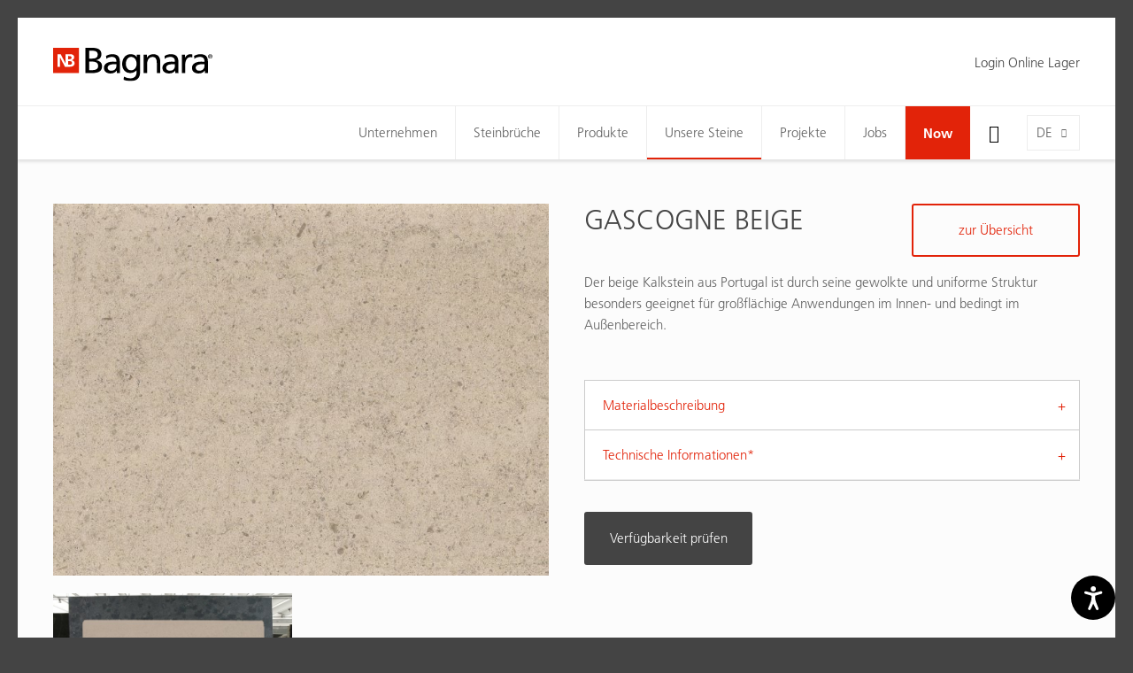

--- FILE ---
content_type: text/html; charset=utf-8
request_url: https://www.bagnara.net/unsere-steine/materialkatalog/gascogne-beige/
body_size: 11185
content:
<!DOCTYPE html>
<html lang="de" data-lang-id="1">
<head>
    <meta charset="utf-8">
    <meta http-equiv="X-UA-Compatible" content="IE=edge">
    <meta name="viewport" content="width=device-width, initial-scale=1.0, maximum-scale=1">
    <title>GASCOGNE BEIGE / Materialkatalog / Bagnara</title>
<meta name="description" content="Der beige Kalkstein aus Portugal ist durch seine gewolkte und uniforme Struktur besonders geeignet für großflächige Anwendungen im Innen- und bedingt im Außenbereich.">
<meta name="robots" content="index, follow">
<link rel="alternate" hreflang="de" href="https://www.bagnara.net/unsere-steine/materialkatalog/gascogne-beige/" /><link rel="alternate" hreflang="it" href="https://www.bagnara.net/it/le-nostre-pietre/catalogo-materiale/gascogne-beige/" /><link rel="alternate" hreflang="en" href="https://www.bagnara.net/en/our-stones/material-catalog/gascogne-beige/" /><link rel="alternate" hreflang="fr" href="https://www.bagnara.net/fr/nos-pierres/catalogue-de-materiaux/gascogne-beige/" /><link rel="alternate" hreflang="pl" href="https://www.bagnara.net/pl/nasze-kamienie/katalog-materialow/gascogne-beige/" />
<link rel="canonical" href="https://www.bagnara.net/unsere-steine/materialkatalog/gascogne-beige/" />

            <meta property="og:url" content="https://www.bagnara.net/unsere-steine/materialkatalog/gascogne-beige/"/>
            <meta property="og:title" content="GASCOGNE BEIGE / Materialkatalog / Bagnara"/>
            <meta property="og:description" content="Der beige Kalkstein aus Portugal ist durch seine gewolkte und uniforme Struktur besonders geeignet für großflächige Anwendungen im Innen- und bedingt im Außenbereich."/>
            <meta property="og:type" content="Article"/>
            <meta name="twitter:card" content="summary_large_image"/>
        

                <meta property="og:image" content="https://www.bagnara.net/images/og_share/material-gsb-gsb_cam_1.jpg?ts=1744896968" />
                <meta property="og:image:width" content="1240" />
                <meta property="og:image:height" content="930" />
                <meta property="twitter:image" content="https://www.bagnara.net/images/og_share/material-gsb-gsb_cam_1.jpg?ts=1744896968" />
                <meta name="image" content="https://www.bagnara.net/images/og_share/material-gsb-gsb_cam_1.jpg?ts=1744896968" />
            

    <link rel="apple-touch-icon-precomposed" sizes="57x57" href="/resources/favicon/bagnara/apple-touch-icon-57x57.png"/>
    <link rel="apple-touch-icon-precomposed" sizes="114x114" href="/resources/favicon/bagnara/apple-touch-icon-114x114.png"/>
    <link rel="apple-touch-icon-precomposed" sizes="72x72" href="/resources/favicon/bagnara/apple-touch-icon-72x72.png"/>
    <link rel="apple-touch-icon-precomposed" sizes="144x144" href="/resources/favicon/bagnara/apple-touch-icon-144x144.png"/>
    <link rel="apple-touch-icon-precomposed" sizes="60x60" href="/resources/favicon/bagnara/apple-touch-icon-60x60.png"/>
    <link rel="apple-touch-icon-precomposed" sizes="120x120" href="/resources/favicon/bagnara/apple-touch-icon-120x120.png"/>
    <link rel="apple-touch-icon-precomposed" sizes="76x76" href="/resources/favicon/bagnara/apple-touch-icon-76x76.png"/>
    <link rel="apple-touch-icon-precomposed" sizes="152x152" href="/resources/favicon/bagnara/apple-touch-icon-152x152.png"/>
    <link rel="icon" type="image/png" href="/resources/favicon/bagnara/favicon-196x196.png" sizes="196x196"/>
    <link rel="icon" type="image/png" href="/resources/favicon/bagnara/favicon-96x96.png" sizes="96x96"/>
    <link rel="icon" type="image/png" href="/resources/favicon/bagnara/favicon-32x32.png" sizes="32x32"/>
    <link rel="icon" type="image/png" href="/resources/favicon/bagnara/favicon-16x16.png" sizes="16x16"/>
    <link rel="icon" type="image/png" href="/resources/favicon/bagnara/favicon-128.png" sizes="128x128"/>
    <meta name="application-name" content="Nikolaus Bagnara AG"/>
    <meta name="msapplication-TileColor" content="#FFFFFF"/>
    <meta name="msapplication-TileImage" content="/resources/faviconbagnara//mstile-144x144.png"/>
    <meta name="msapplication-square70x70logo" content="/resources/favicon/bagnara/mstile-70x70.png"/>
    <meta name="msapplication-square150x150logo" content="/resources/favicon/bagnara/mstile-150x150.png"/>
    <meta name="msapplication-wide310x150logo" content="/resources/favicon/bagnara/mstile-310x150.png"/>
    <meta name="msapplication-square310x310logo" content="/resources/favicon/bagnara/mstile-310x310.png"/>
    <meta name="geo.region" content="IT-BZ"/>
    <meta name="geo.placename" content="Eppan "/>
    <meta name="geo.position" content="46.459361;11.265117"/>
    <meta name="ICBM" content="46.459361,11.265117"/>
    <meta name="msvalidate.01" content="B1742F21979A7D055E2E6C657B223FD0"/>
    <meta name="google-site-verification" content="Y6QAdwMKTT3EoK2wck-uuyO-YT1ora2JnRwn3WIlP6k" /"/>
    <link rel="stylesheet" href="/resources/dist/app.min1753683897.css" type="text/css" media="screen,print"/>
                <script>
            (function (w, d, s, l, i) {
                w[l] = w[l] || [];
                w[l].push({
                    'gtm.start':
                        new Date().getTime(), event: 'gtm.js'
                });
                var f = d.getElementsByTagName(s)[0],
                    j = d.createElement(s), dl = l != 'dataLayer' ? '&l=' + l : '';
                j.async = true;
                j.src =
                    'https://www.googletagmanager.com/gtm.js?id=' + i + dl;
                f.parentNode.insertBefore(j, f);
            })(window, document, 'script', 'dataLayer', 'GTM-557DG72');
        </script>
            
            <script class="_iub_cs_activate-inline" type="text/plain" data-iub-purposes="2,3,4,5">
            !function (f, b, e, v, n, t, s) {
                if (f.fbq) return;
                n = f.fbq = function () {
                    n.callMethod ?
                        n.callMethod.apply(n, arguments) : n.queue.push(arguments)
                };
                if (!f._fbq) f._fbq = n;
                n.push = n;
                n.loaded = !0;
                n.version = '2.0';
                n.queue = [];
                t = b.createElement(e);
                t.async = !0;
                t.src = v;
                s = b.getElementsByTagName(e)[0];
                s.parentNode.insertBefore(t, s)
            }(window, document, 'script',
                'https://connect.facebook.net/en_US/fbevents.js');
            fbq('init', '1577462972952657');
            fbq('track', 'PageView');
        </script>
        <noscript>
            <img height="1" width="1" class="_iub_cs_activate" data-suppressedsrc="https://www.facebook.com/tr?id=1577462972952657&ev=PageView&noscript=1" data-iub-purposes="2,3,4,5"/>
        </noscript>
    
    <script class="_iub_cs_activate-inline" type="text/plain" data-iub-purposes="2,3,4,5">
        (function (c, l, a, r, i, t, y) {
            c[a] = c[a] || function () {
                (c[a].q = c[a].q || []).push(arguments)
            };
            t = l.createElement(r);
            t.async = 1;
            t.src = "https://www.clarity.ms/tag/" + i;
            y = l.getElementsByTagName(r)[0];
            y.parentNode.insertBefore(t, y);
        })(window, document, "clarity", "script", "6k3za8vxh4");
    </script>

    <script type="text/javascript" src="https://secure.intuition-agile-7.com/js/798806.js" ></script>
    <noscript><img src="https://secure.intuition-agile-7.com/798806.png" style="display:none;" /></noscript>
 

    <script defer="true" type="text/javascript"> 
        (function(w,d,s,l,i){ 
            var g=w[l] ? '&s='+w[l]:'', 
                f=d.getElementsByTagName(s)[0], 
                j=d.createElement(s); 
            j.async=true,
            j.src='https://svrdntfctn.com/stm.js?id='+i+g; 
            j.referrerPolicy='no-referrer-when-downgrade';    
            f.parentNode.insertBefore(j,f); }
        )(window,document,'script','name','A5w2m8x0r5i6') 
    </script>

    <script type="application/ld+json">[{"@context":"http:\/\/schema.org","@type":"Organization","image":"","url":"https:\/\/www.bagnara.net\/","name":"Nikolaus Bagnara AG","sameAs":["https:\/\/www.facebook.com\/bagnara.truestones\/","https:\/\/www.instagram.com\/bagnara.truestones\/","https:\/\/www.linkedin.com\/company\/nikolaus-bagnara-s-p-a---ag","https:\/\/www.youtube.com\/channel\/UCX8YARPs6KE5ZPCu8-5poLg\/"],"contactPoint":[{"@type":"ContactPoint","contactType":"customer support","telephone":"+39 0471 66 21 09"}]}]</script><script type="application/ld+json">[{"@context":"http:\/\/schema.org","@type":"LocalBusiness","@id":"https:\/\/www.bagnara.net\/","url":"https:\/\/www.bagnara.net\/","name":"Nikolaus Bagnara AG","telephone":"+39 0471 66 21 09","address":{"streetAddress":"Maria-Rast-Weg 34","addressLocality":"Eppan ","addressRegion":"S\u00fcdtirol","addressCountry":"IT","postalCode":"39057 "},"geo":{"@type":"GeoCoordinates","latitude":"46.459361","longitude":"11.265117"}}]</script><script type="application/ld+json">[{"@context":"http:\/\/schema.org","@type":"BreadcrumbList","itemListElement":[{"@type":"ListItem","position":1,"item":{"@id":"https:\/\/www.bagnara.net\/unsere-steine\/materialkatalog\/gascogne-beige\/","name":"GASCOGNE BEIGE"}},{"@type":"ListItem","position":2,"item":{"@id":"https:\/\/www.bagnara.net\/unsere-steine\/materialkatalog\/","name":"Materialkatalog"}},{"@type":"ListItem","position":3,"item":{"@id":"https:\/\/www.bagnara.net\/unsere-steine\/","name":"Unsere Steine"}}]}]</script>
    <script type='text/javascript'>
        function iubendaLanguageSwitch() {
            var menuToggler = document.querySelector('.cookieBannerLanguageSwitch .cookieBannerLanguageToggler');
            menuToggler.onclick = function() {
                this.parentElement.classList.toggle('menu-open');
            };
        }</script><script type="text/javascript">
var _iub = _iub || [];
_iub.csConfiguration = {"enableCcpa":true,"countryDetection":true,"invalidateConsentWithoutLog":true,"askConsentAtCookiePolicyUpdate":true,"consentOnContinuedBrowsing":false,"perPurposeConsent":true,"ccpaAcknowledgeOnDisplay":true,"lang":"de","siteId":2137607,"cookiePolicyId":50108615,"privacyPolicyUrl":"https://www.bagnara.net/datenschutz/", "callback":{ "onReady":function(){iubendaLanguageSwitch() },onPreferenceExpressedOrNotNeeded: function (preference) {
            dataLayer.push({
                iubenda_ccpa_opted_out: _iub.cs.api.isCcpaOptedOut()
            });
            if (!preference) {
                dataLayer.push({
                    event: "iubenda_preference_not_needed"
                });
            } else {
                if (preference.consent === true) {
                    dataLayer.push({
                        event: "iubenda_consent_given"
                    });
                } else if (preference.consent === false) {
                    dataLayer.push({
                        event: "iubenda_consent_rejected"
                    });
                } else if (preference.purposes) {
                    for (var purposeId in preference.purposes) {
                        if (preference.purposes[purposeId]) {
                            dataLayer.push({
                                event: "iubenda_consent_given_purpose_" + purposeId
                            });
                        }
                    }
                }
            }
        } }, "banner":{ "acceptButtonDisplay":true,"customizeButtonDisplay":true,"acceptButtonColor":"#0073CE","acceptButtonCaptionColor":"white","customizeButtonColor":"#DADADA","customizeButtonCaptionColor":"#4D4D4D","rejectButtonDisplay":true,"rejectButtonColor":"#0073CE","rejectButtonCaptionColor":"white","position":"float-center","backgroundOverlay":true,"textColor":"black","backgroundColor":"white","html":"<div class=\"iubenda-cs-container\">     <div class=\"iubenda-cs-content\">         <div class=\"iubenda-cs-rationale\">             <div class=\"iubenda-banner-content iubenda-custom-content\" role=\"document\" tabindex=\"0\"> %{banner_content}</div>             <div class=\"iubenda-cs-opt-group\">                 <div class=\"iubenda-cs-opt-group-custom\">                     <button class=\"iubenda-cs-customize-btn\" tabindex=\"0\" role=\"button\" aria-pressed=\"false\"> Mehr erfahren und Anpassen                     </button>                 </div>                 <div class=\"iubenda-cs-opt-group-consent\">                     <button class=\"iubenda-cs-reject-btn iubenda-cs-btn-primary\" tabindex=\"0\" role=\"button\" aria-pressed=\"false\">                         Ablehnen                   </button> <button class=\"iubenda-cs-accept-btn iubenda-cs-btn-primary\" tabindex=\"0\" role=\"button\" aria-pressed=\"false\">                         Zustimmen                   </button>                                     </div>             </div>             <div class=\"cookieBannerLanguageSwitch\"><div class=\"cookieBannerLanguageToggler\"><svg aria-hidden=\"true\" focusable=\"false\" data-prefix=\"fal\" data-icon=\"globe\" class=\"svg-inline--fa fa-globe fa-w-16\" role=\"img\" xmlns=\"http://www.w3.org/2000/svg\" viewBox=\"0 0 496 512\"><path fill=\"currentColor\" d=\"M248 8C111 8 0 119 0 256s111 248 248 248 248-111 248-248S385 8 248 8zm193.2 152h-82.5c-9-44.4-24.1-82.2-43.2-109.1 55 18.2 100.2 57.9 125.7 109.1zM336 256c0 22.9-1.6 44.2-4.3 64H164.3c-2.7-19.8-4.3-41.1-4.3-64s1.6-44.2 4.3-64h167.4c2.7 19.8 4.3 41.1 4.3 64zM248 40c26.9 0 61.4 44.1 78.1 120H169.9C186.6 84.1 221.1 40 248 40zm-67.5 10.9c-19 26.8-34.2 64.6-43.2 109.1H54.8c25.5-51.2 70.7-90.9 125.7-109.1zM32 256c0-22.3 3.4-43.8 9.7-64h90.5c-2.6 20.5-4.2 41.8-4.2 64s1.5 43.5 4.2 64H41.7c-6.3-20.2-9.7-41.7-9.7-64zm22.8 96h82.5c9 44.4 24.1 82.2 43.2 109.1-55-18.2-100.2-57.9-125.7-109.1zM248 472c-26.9 0-61.4-44.1-78.1-120h156.2c-16.7 75.9-51.2 120-78.1 120zm67.5-10.9c19-26.8 34.2-64.6 43.2-109.1h82.5c-25.5 51.2-70.7 90.9-125.7 109.1zM363.8 320c2.6-20.5 4.2-41.8 4.2-64s-1.5-43.5-4.2-64h90.5c6.3 20.2 9.7 41.7 9.7 64s-3.4 43.8-9.7 64h-90.5z\"></path></svg></div><div class=\"cookieBannerLanguageMenu\"><span class=\"active\">de</span><a href=\"https://www.bagnara.net/it/le-nostre-pietre/catalogo-materiale/gascogne-beige/\">it</a><a href=\"https://www.bagnara.net/en/our-stones/material-catalog/gascogne-beige/\">en</a><a href=\"https://www.bagnara.net/fr/nos-pierres/catalogue-de-materiaux/gascogne-beige/\">fr</a><a href=\"https://www.bagnara.net/pl/nasze-kamienie/katalog-materialow/gascogne-beige/\">pl</a></div></div>         </div>     </div> </div>" }};
</script>
<script type="text/javascript" src="//cdn.iubenda.com/cs/ccpa/stub.js"></script>
<script type="text/javascript" src="//cdn.iubenda.com/cs/iubenda_cs.js" charset="UTF-8" async></script></head>
<body class="loading  ">

        <noscript><iframe src="https://www.googletagmanager.com/ns.html?id=GTM-557DG72" height="0" width="0" style="display:none;visibility:hidden"></iframe></noscript>
<div id="page-wrapper">

    <div class="off-canvas-wrapper">
        <!-- Offcanvas Left -->
        <div class="off-canvas position-left padding-large-bottom" id="off-canvas-navigation" data-off-canvas>
            <button class="close-button" aria-label="Close menu" type="button" data-close>
                <i class="icon-delete" aria-hidden="true"></i>
            </button>
            <ul class="off-canvas-menu vertical menu accordion-menu" data-accordion-menu>
    <li class="">
        <a href="https://www.bagnara.net/">Home</a>
    </li>
            <!-- root categories -->
        <li class="">
            <a href="https://www.bagnara.net/unternehmen/">Unternehmen</a>
                            <ul class="vertical menu">
                    <li><a href="https://www.bagnara.net/unternehmen/">Bagnara</a></li><li><a href="https://www.bagnara.net/unternehmen/geschichte/">Geschichte</a></li><li><a href="https://www.bagnara.net/unternehmen/weltweit/">Weltweit</a></li><li><a href="https://www.bagnara.net/unternehmen/kontakte/">Kontakte</a></li>                </ul>
                    </li>
            <!-- root categories -->
        <li class="">
            <a href="https://www.bagnara.net/steinbrueche/">Steinbrüche</a>
                    </li>
            <!-- root categories -->
        <li class="">
            <a href="https://www.bagnara.net/produkte/">Produkte</a>
                            <ul class="vertical menu">
                    <li><a href="https://www.bagnara.net/produkte/">360° Naturstein</a></li><li><a href="https://www.bagnara.net/produkte/bloecke/">Blöcke</a></li><li><a href="https://www.bagnara.net/produkte/rohplatten/">Rohplatten</a></li><li><a href="https://www.bagnara.net/produkte/massanfertigung/">Maßanfertigung</a></li>                </ul>
                    </li>
            <!-- root categories -->
        <li class="active">
            <a href="https://www.bagnara.net/unsere-steine/">Unsere Steine</a>
                            <ul class="vertical menu">
                    <li><a href="https://www.bagnara.net/unsere-steine/">Naturstein ist einzigartig</a></li><li><a href="https://www.bagnara.net/unsere-steine/bagnara-selection/">Bagnara Selection</a></li><li><a href="https://www.bagnara.net/unsere-steine/kitchen-selection/">Kitchen Selection</a></li><li><a href="https://www.bagnara.net/unsere-steine/materialkatalog/">Materialkatalog</a></li><li><a href="https://www.bagnara.net/unsere-steine/outlet/">Outlet</a></li><li><a href="https://www.bagnara.net/online-lager">Online Lager</a></li><li><a href="https://www.bagnara.net/kitchen-selection/">Kitchen Selection</a></li>                </ul>
                    </li>
            <!-- root categories -->
        <li class="">
            <a href="https://www.bagnara.net/projekte/">Projekte</a>
                    </li>
            <!-- root categories -->
        <li class="">
            <a href="https://www.bagnara.net/jobs/">Jobs</a>
                            <ul class="vertical menu">
                    <li><a href="https://www.bagnara.net/jobs/">Wir als Arbeitgeber</a></li><li><a href="https://www.bagnara.net/jobs/offene-stellen/">Offene Stellen</a></li><li><a href="https://www.bagnara.net/jobs/unsere-berufsbilder/">Unsere Berufsbilder</a></li>                </ul>
                    </li>
            <!-- root categories -->
        <li class="">
            <a href="https://www.bagnara.net/now/">Now</a>
                    </li>
    </ul>
<!-- Language -->
<ul class="languages">
                        <li class="active">
            <a href="https://www.bagnara.net/unsere-steine/materialkatalog/">
                de            </a>
        </li>
                    <li class="">
            <a href="https://www.bagnara.net/it/le-nostre-pietre/catalogo-materiale/">
                it            </a>
        </li>
                    <li class="">
            <a href="https://www.bagnara.net/en/our-stones/material-catalog/">
                en            </a>
        </li>
                    <li class="">
            <a href="https://www.bagnara.net/fr/nos-pierres/catalogue-de-materiaux/">
                fr            </a>
        </li>
                    <li class="">
            <a href="https://www.bagnara.net/pl/nasze-kamienie/katalog-materialow/">
                pl            </a>
        </li>
    </ul>


    <h4 class="heading medium">Kundenbereich</h4>

        <ul class="off-canvas-menu vertical menu accordion-menu lined" data-accordion-menu>
                    <li>
                <a href="https://www.bagnara.net/mitgliederbereich/" class="member-button gray">Login Online Lager</a>
            </li>
            </ul>
        </div>

        <!-- Page Content -->
        <div class="off-canvas-content" data-off-canvas-content>
            <header id="header">
                <div class="header-top">
    <div class="row">
        <div class="column large-3">
            <a href="https://www.bagnara.net/" class="logo">
                <img src="https://www.bagnara.net/images/noeffect/logo-bagnara.svg?ts=1665674430" alt="logo-bagnara.svg" title="logo-bagnara.svg" width="699.7" height="149.5" />            </a>
        </div>

                    <div class="magazin-nav column large-9">
                <div class="float-right">
                                            <a href="https://www.bagnara.net/mitgliederbereich/" class="member-button gray">
                            Login Online Lager
                        </a>
                    
                    
                    
                </div>
            </div>
            </div>
</div>
<div class="header-bottom">
    <div class="navigation-bar">
        <div class="row column">
            <button class="hamburger" type="button" data-toggle="off-canvas-navigation"><i class="icon-menu"></i>
            </button>
            <a href="https://www.bagnara.net/" class="logo">
                <img src="https://www.bagnara.net/images/noeffect/logo-bagnara.svg?ts=1665674430" alt="logo-bagnara.svg" title="logo-bagnara.svg" width="699.7" height="149.5" />            </a>

            
                        
            <div class="language-switch">
                    <div class="language-toggle">
        <div class="current-language">de</div>
        <ul class="languages">
            
                            
                                <li>
                    <a href="https://www.bagnara.net/it/le-nostre-pietre/catalogo-materiale/gascogne-beige/">it</a>
                </li>
                        
                                <li>
                    <a href="https://www.bagnara.net/en/our-stones/material-catalog/gascogne-beige/">en</a>
                </li>
                        
                                <li>
                    <a href="https://www.bagnara.net/fr/nos-pierres/catalogue-de-materiaux/gascogne-beige/">fr</a>
                </li>
                        
                                <li>
                    <a href="https://www.bagnara.net/pl/nasze-kamienie/katalog-materialow/gascogne-beige/">pl</a>
                </li>
                                </ul>
    </div>
            </div>
                            <div class="buttons">
                    <button class="search-toggle show-for-large" type="button">
                        <i class="icon-search"></i>
                    </button>
                </div>
                        <!-- Navigation -->
            <nav id="main-navigation">
                <ul class="menu clearfix">
            <!-- root categories -->
        <li class="menu-item   has-dropdown">
            <a href="https://www.bagnara.net/unternehmen/">Unternehmen</a>
                            <ul>
                                                                <li class="">
                            <a href="https://www.bagnara.net/unternehmen/">
                                Bagnara                            </a>
                        </li>
                                            <li class="">
                            <a href="https://www.bagnara.net/unternehmen/geschichte/">
                                Geschichte                            </a>
                        </li>
                                            <li class="">
                            <a href="https://www.bagnara.net/unternehmen/weltweit/">
                                Weltweit                            </a>
                        </li>
                                            <li class="">
                            <a href="https://www.bagnara.net/unternehmen/kontakte/">
                                Kontakte                            </a>
                        </li>
                                    </ul>
                    </li>
            <!-- root categories -->
        <li class="menu-item  ">
            <a href="https://www.bagnara.net/steinbrueche/">Steinbrüche</a>
                    </li>
            <!-- root categories -->
        <li class="menu-item   has-dropdown">
            <a href="https://www.bagnara.net/produkte/">Produkte</a>
                            <ul>
                                                                <li class="">
                            <a href="https://www.bagnara.net/produkte/">
                                360° Naturstein                            </a>
                        </li>
                                            <li class="">
                            <a href="https://www.bagnara.net/produkte/bloecke/">
                                Blöcke                            </a>
                        </li>
                                            <li class="">
                            <a href="https://www.bagnara.net/produkte/rohplatten/">
                                Rohplatten                            </a>
                        </li>
                                            <li class="">
                            <a href="https://www.bagnara.net/produkte/massanfertigung/">
                                Maßanfertigung                            </a>
                        </li>
                                    </ul>
                    </li>
            <!-- root categories -->
        <li class="menu-item  active has-dropdown">
            <a href="https://www.bagnara.net/unsere-steine/">Unsere Steine</a>
                            <ul>
                                                                <li class="">
                            <a href="https://www.bagnara.net/unsere-steine/">
                                Naturstein ist einzigartig                            </a>
                        </li>
                                            <li class="">
                            <a href="https://www.bagnara.net/unsere-steine/bagnara-selection/">
                                Bagnara Selection                            </a>
                        </li>
                                            <li class="">
                            <a href="https://www.bagnara.net/unsere-steine/kitchen-selection/">
                                Kitchen Selection                            </a>
                        </li>
                                            <li class="active">
                            <a href="https://www.bagnara.net/unsere-steine/materialkatalog/">
                                Materialkatalog                            </a>
                        </li>
                                            <li class="">
                            <a href="https://www.bagnara.net/unsere-steine/outlet/">
                                Outlet                            </a>
                        </li>
                                            <li class="">
                            <a href="https://www.bagnara.net/online-lager">
                                Online Lager                            </a>
                        </li>
                                    </ul>
                    </li>
            <!-- root categories -->
        <li class="menu-item  ">
            <a href="https://www.bagnara.net/projekte/">Projekte</a>
                    </li>
            <!-- root categories -->
        <li class="menu-item   has-dropdown">
            <a href="https://www.bagnara.net/jobs/">Jobs</a>
                            <ul>
                                                                <li class="">
                            <a href="https://www.bagnara.net/jobs/">
                                Wir als Arbeitgeber                            </a>
                        </li>
                                            <li class="">
                            <a href="https://www.bagnara.net/jobs/offene-stellen/">
                                Offene Stellen                            </a>
                        </li>
                                            <li class="">
                            <a href="https://www.bagnara.net/jobs/unsere-berufsbilder/">
                                Unsere Berufsbilder                            </a>
                        </li>
                                    </ul>
                    </li>
            <!-- root categories -->
        <li class="menu-item red  has-dropdown">
            <a href="https://www.bagnara.net/now/">Now</a>
                    </li>
    </ul>            </nav>
        </div>
    </div>
    <div class="search-bar">
                <form action="https://www.bagnara.net/suche/" method="get" class="row column">
            <div class="form-icon form-icon-left">
                <i class="icon-search"></i>
                <input type="text" placeholder="Suchbegriff eingeben..." name="search" value="" autocomplete="off" tabindex="1">
                <a href="javascript:;" class="close-button"><i class="icon-delete"></i></a>
            </div>
        </form>
    </div>
</div>
<div class="cart-notice">
    <i class="icon-shopping-cart"></i>
    zur Anfrage hinzugefügt
</div>            </header>

            <main id="main">
                <!-- Article -->
                <div class="material-detail section-wrapper padding-large-bottom">
    <div class="row margin-top margin-bottom">
        <div class="large-6 columns margin-bottom margin-bottom-remove-for-large">
            <div class="product-description margin-bottom hide-for-large">
                <h1 class="heading large">GASCOGNE BEIGE</h1>
                
                <div class="text">Der beige Kalkstein aus Portugal ist durch seine gewolkte und uniforme Struktur besonders geeignet für großflächige Anwendungen im Innen- und bedingt im Außenbereich.</div>
            </div>

                                            <div class="product-image-slider">
                                            <a href="https://www.bagnara.net/images/og_share/material-gsb-gsb_cam_1.jpg?ts=1744896968" class="image zoom-in"
                           data-fancybox="gallery" data-smart-fancybox>
                            <img src="https://www.bagnara.net/images/material_detail/lazy__720_540.gif" alt="material-gsb-gsb_cam_1.jpg" title="GSB_CAM+1.jpg" width="720" height="540" data-lazy="https://www.bagnara.net/images/material_detail/material-gsb-gsb_cam_1.jpg?ts=1744896968" class="lazy" />                        </a>
                                    </div>
                        <div class="image-gallery-thumbs">
                <div class="row xxlarge-up-3 large-up-2 gm-up-3 gs-up-2 small-up-1 gutter-small">

                                            <div class="column grid-item">
                                                            <a href="https://www.bagnara.net/images/og_share/material-gsb-gsb_las_1.jpg?ts=1744896968"
                                   class="image zoom-in visible"
                                   data-fancybox="lastre-3396" data-smart-fancybox
                                >
                                    <img src="https://www.bagnara.net/images/material_thumb/lazy__584_332.gif" alt="material-gsb-gsb_las_1.jpg" title="Honed" width="584" height="332" data-lazy="https://www.bagnara.net/images/material_thumb/material-gsb-gsb_las_1.jpg?ts=1744896968" class="lazy" />                                    <div class="gallery-title">Rohplatten</div>
                                                                    </a>
                                                    </div>
                    
                    
                                    </div>
            </div>


        </div>
        <div class="large-6 columns">
            <div class="product-description margin-bottom show-for-large">
                <h1 class="heading large">GASCOGNE BEIGE</h1>
                
                <div class="text">Der beige Kalkstein aus Portugal ist durch seine gewolkte und uniforme Struktur besonders geeignet für großflächige Anwendungen im Innen- und bedingt im Außenbereich.</div>

                                    <a href="https://www.bagnara.net/unsere-steine/materialkatalog/"
                       class="button">zur Übersicht</a>
                            </div>

            <div>
                <ul class="accordion" data-accordion data-multi-expand="true" data-allow-all-closed="true">
                                        <li class="accordion-item" data-accordion-item>
                        <a href="javascript:;" class="accordion-title">Materialbeschreibung</a>

                        <div class="accordion-content padding-remove" data-tab-content>
                            <div class="product-table">
                                <table>
                                    <tbody class="border-remove">

                                                                            <tr>
                                            <td>Handelskategorie</td>
                                            <td>Kalkstein</td>
                                        </tr>
                                    
                                                                            <tr>
                                            <td>Herkunft</td>
                                            <td>Portugal</td>
                                        </tr>
                                                                                                                <tr>
                                            <td>Farbe</td>
                                            <td>Beige</td>
                                        </tr>
                                                                                                                <tr>
                                            <td>Struktur</td>
                                            <td>Gewolkt, Uniform</td>
                                        </tr>
                                    
                                                                            <tr>
                                            <td>Anwendungsbereich</td>
                                            <td>Innenbereich und bedingt Außenbereich</td>
                                        </tr>
                                                                        </tbody>
                                </table>
                            </div>
                        </div>
                    </li>
                    

                    <li class="accordion-item " data-accordion-item>
                        <a href="javascript:;" class="accordion-title">Technische Informationen* </a>

                        <div class="accordion-content padding-remove" data-tab-content>
                                                            <div class="request-login-form">
    <p>
        Bitte kontaktieren sie uns, um Zugriff auf die technischen Informationen zu erhalten. Füllen Sie dafür das untere Formular aus.	
    </p>
        <div id="rex-yform" class="yform">

    <form action="https://www.bagnara.net/unsere-steine/materialkatalog/gascogne-beige/#request-login-form-request-login-20" method="post" id="request-login-form-request-login-20" class="rex-yform" enctype="multipart/form-data" novalidate  >
        
        
        <div class="form-fields ">
                <script>
        if (typeof grecaptcha == 'undefined') {
            var s = document.createElement('script');
            s.type = 'text/javascript';
            s.src = "https://www.google.com/recaptcha/api.js?onload=recaptchaOnload769689&render=6LfPY8wZAAAAAK_WCPTbt4NStCZosST4-G5cPMae";
            document.body.appendChild(s);
        } else {
            recaptchaOnload769689();
        }
        function recaptchaOnload769689() {
            grecaptcha.execute('6LfPY8wZAAAAAK_WCPTbt4NStCZosST4-G5cPMae', {action: 'homepage'})
                .then(function (token) {
                    var gRecaptchas = document.querySelectorAll(".g-recaptcha-response");
                    for (var i in gRecaptchas) {
                        gRecaptchas[i].value = token
                    }
                });
        };
    </script>
<input type="hidden" class="g-recaptcha-response" name="g-recaptcha-response-request-login-form-request-login-20" value=""/>
<div class="row medium-up-2"><div class="form-is-required column name " id="yform-request-login-form-request-login-20-name" >
    <label for="yform-request-login-form-request-login-20-field-2">Nach- und Vorname</label>
        <input type="text" name="FORM[request-login-form-request-login-20][2]" id="yform-request-login-form-request-login-20-field-2" value="" class="form-control" />
        </div>
<div class="form-is-required column company " id="yform-request-login-form-request-login-20-company" >
    <label for="yform-request-login-form-request-login-20-field-4">Firma</label>
        <input type="text" name="FORM[request-login-form-request-login-20][4]" id="yform-request-login-form-request-login-20-field-4" value="" class="form-control" />
        </div>
<div class="form-email form-is-required column email " id="yform-request-login-form-request-login-20-email" >
    <label for="yform-request-login-form-request-login-20-field-6">E-Mail</label>
        <input type="email" name="FORM[request-login-form-request-login-20][6]" id="yform-request-login-form-request-login-20-field-6" value="" class="form-control" />
        </div>
<div class="form-is-required column phone " id="yform-request-login-form-request-login-20-phone" >
    <label for="yform-request-login-form-request-login-20-field-9">Telefon</label>
        <input type="text" name="FORM[request-login-form-request-login-20][9]" id="yform-request-login-form-request-login-20-field-9" value="" class="form-control" />
        </div>
</div><div class="row"><div class="column" id="yform-request-login-form-request-login-20-message" >
            <label class="control-label" for="yform-request-login-form-request-login-20-field-12">Allgemeine Bemerkungen</label>
    
    
    <textarea class="form-control" name="FORM[request-login-form-request-login-20][12]" id="yform-request-login-form-request-login-20-field-12" rows="3" maxlength=""></textarea>
    
    </div>
</div><div class="row column margin-small-top"><div class="custom-checkbox yform-element form-is-required  formcheckbox form-is-required" id="yform-request-login-form-request-login-20-privacy" >
    <label class="checkbox-label">
        <input type="checkbox" id="yform-request-login-form-request-login-20-field-16" name="FORM[request-login-form-request-login-20][16]"
               value="1" />
        Ich habe die <a href="https://www.bagnara.net/datenschutzerklaerung-lager/" target="_blank">Datenschutzerklärung</a> gelesen und akzeptiert.                <span class="checkbox"></span>
    </label>
</div>


</div><div class="row column margin-small-top">

        <button class="button expanded" type="submit" name="FORM[request-login-form-request-login-20][20]" id="yform-request-login-form-request-login-20-field-20-anfrage_senden"
            value="Anfrage senden">
                Anfrage senden            </button>
</div><input type="hidden" name="FORM[request-login-form-request-login-20][22]" id="yform-request-login-form-request-login-20-_csrf_token" value="_87XdENwCbKQqB-v2opHkji7SC1zDB_RjEYr0RcC4W8" />
        </div>

        
                                    <input type="hidden" name="FORM[request-login-form-request-login-20][send]" value="1"/>
                    
            </form>
</div>
</div>
                                                    </div>
                    </li>
                </ul>


                                    <a href="https://www.bagnara.net/online-lager/gascogne-beige/" class="button secondary full margin-small-top">Verfügbarkeit prüfen</a>
                                
            </div>
        </div>
    </div>

            <div class="row column">
            <h3 class="heading medium border-top">Materialien die Sie interessieren könnten</h3>
        </div>

        <div class="row xlarge-up-6 medium-up-3 gs-up-2">

                            <div class="column grid-item">
                    <div class="box product-box">
                        <a class="image zoom-in" href="https://www.bagnara.net/unsere-steine/materialkatalog/zecevo/">
                            <img src="https://www.bagnara.net/images/image_square_small/lazy__620_620.gif" alt="material-zec-zec_cam_1.jpg" title="ZEC_CAM+1.jpg" width="620" height="620" data-lazy="https://www.bagnara.net/images/image_square_small/material-zec-zec_cam_1.jpg?ts=1744897084" class="lazy" />                        </a>
                        <div class="content">
                            <h3 class="heading small padding-small-bottom">
                                <a href="https://www.bagnara.net/unsere-steine/materialkatalog/zecevo/">ZECEVO</a>
                            </h3>
                        </div>
                    </div>
                </div>
                            <div class="column grid-item">
                    <div class="box product-box">
                        <a class="image zoom-in" href="https://www.bagnara.net/unsere-steine/materialkatalog/giallo-palmira/">
                            <img src="https://www.bagnara.net/images/image_square_small/lazy__620_620.gif" alt="material-pra-pra_cam_1.jpg" title="PRA_CAM+1.jpg" width="620" height="620" data-lazy="https://www.bagnara.net/images/image_square_small/material-pra-pra_cam_1.jpg?ts=1744897030" class="lazy" />                        </a>
                        <div class="content">
                            <h3 class="heading small padding-small-bottom">
                                <a href="https://www.bagnara.net/unsere-steine/materialkatalog/giallo-palmira/">GIALLO PALMIRA</a>
                            </h3>
                        </div>
                    </div>
                </div>
                            <div class="column grid-item">
                    <div class="box product-box">
                        <a class="image zoom-in" href="https://www.bagnara.net/unsere-steine/materialkatalog/moleanos/">
                            <img src="https://www.bagnara.net/images/image_square_small/lazy__620_620.gif" alt="material-mol-mol_cam_1.jpg" title="MOL_CAM+1.jpg" width="620" height="620" data-lazy="https://www.bagnara.net/images/image_square_small/material-mol-mol_cam_1.jpg?ts=1744896998" class="lazy" />                        </a>
                        <div class="content">
                            <h3 class="heading small padding-small-bottom">
                                <a href="https://www.bagnara.net/unsere-steine/materialkatalog/moleanos/">MOLEANOS</a>
                            </h3>
                        </div>
                    </div>
                </div>
                            <div class="column grid-item">
                    <div class="box product-box">
                        <a class="image zoom-in" href="https://www.bagnara.net/unsere-steine/materialkatalog/portland-taupe/">
                            <img src="https://www.bagnara.net/images/image_square_small/lazy__620_620.gif" alt="material-ptt-ptt_cam_1.jpg" title="CC" width="620" height="620" data-lazy="https://www.bagnara.net/images/image_square_small/material-ptt-ptt_cam_1.jpg?ts=1749854416" class="lazy" />                        </a>
                        <div class="content">
                            <h3 class="heading small padding-small-bottom">
                                <a href="https://www.bagnara.net/unsere-steine/materialkatalog/portland-taupe/">PORTLAND TAUPE</a>
                            </h3>
                        </div>
                    </div>
                </div>
                            <div class="column grid-item">
                    <div class="box product-box">
                        <a class="image zoom-in" href="https://www.bagnara.net/unsere-steine/materialkatalog/lymra/">
                            <img src="https://www.bagnara.net/images/image_square_small/lazy__620_620.gif" alt="material-lis-lis_cam_1.jpg" title="LIS_CAM+1.jpg" width="620" height="620" data-lazy="https://www.bagnara.net/images/image_square_small/material-lis-lis_cam_1.jpg?ts=1744896988" class="lazy" />                        </a>
                        <div class="content">
                            <h3 class="heading small padding-small-bottom">
                                <a href="https://www.bagnara.net/unsere-steine/materialkatalog/lymra/">LYMRA</a>
                            </h3>
                        </div>
                    </div>
                </div>
                            <div class="column grid-item">
                    <div class="box product-box">
                        <a class="image zoom-in" href="https://www.bagnara.net/unsere-steine/materialkatalog/visso-montenegro/">
                            <img src="https://www.bagnara.net/images/image_square_small/lazy__620_620.gif" alt="material-vmn-vmn_cam_1.jpg" title="VMN_CAM+1.jpg" width="620" height="620" data-lazy="https://www.bagnara.net/images/image_square_small/material-vmn-vmn_cam_1.jpg?ts=1744897078" class="lazy" />                        </a>
                        <div class="content">
                            <h3 class="heading small padding-small-bottom">
                                <a href="https://www.bagnara.net/unsere-steine/materialkatalog/visso-montenegro/">VISSO MONTENEGRO</a>
                            </h3>
                        </div>
                    </div>
                </div>
            
        </div>
    </div>            </main>

            <footer id="footer">
                <!-- Footer -->
                <div class="footer-top section-wrapper">
    <div class="row">
                    <div class="large-4 columns margin-bottom margin-bottom-remove-for-large">
                <h3 class="heading small">News</h3>
                <div class="news-preview-container">
    

                            <a class="news-preview-box clearfix" href="https://www.bagnara.net/unternehmen/news/betriebsferien-ueber-weihnachten-und-neujahr-72/">
                    <div class="image" style="background-image:url('https://www.bagnara.net/images/thumbnail_square/chiusura_di_natale_2025_2.jpg?ts=1765384880');background-position:center center;"></div>
                    <div class="description">
                        <h5 class="title">Betriebsferien über Weihnachten und Neujahr</h5>
                        <div class="date"><i class="icon-clock"></i>10. Dezember 2025</div>
                    </div>
                </a>
                            <a class="news-preview-box clearfix" href="https://www.bagnara.net/unternehmen/news/hinweise-zur-warenabholung-vor-den-betriebsferien-zu-weihnachten-71/">
                    <div class="image" style="background-image:url('https://www.bagnara.net/images/thumbnail_square/r5_12908.jpg?ts=1763998575');background-position:center center;"></div>
                    <div class="description">
                        <h5 class="title">Hinweise zur Warenabholung vor den Betriebsferien zu Weihnachten</h5>
                        <div class="date"><i class="icon-clock"></i>24. November 2025</div>
                    </div>
                </a>
            

            </div>

            </div>
                <div class="large-4 columns margin-bottom margin-bottom-remove-for-large">
            <h3 class="heading small">Info</h3>
            <ul class="info menu vertical">
                                                                                <li class="">
                            <a href="https://www.bagnara.net/datenschutz/">Datenschutz</a>
                        </li>
                                                                                                    <li class="">
                            <a href="https://www.bagnara.net/datenschutz-besucher/">Datenschutz Besucher</a>
                        </li>
                                                                                                    <li class="">
                            <a href="https://www.bagnara.net/datenschutz-kunden/">Datenschutz Kunden</a>
                        </li>
                                                                                                    <li class="">
                            <a href="https://www.bagnara.net/datenschutz-lieferanten/">Datenschutz Lieferanten</a>
                        </li>
                                                                                                    <li class="">
                            <a href="https://www.bagnara.net/datenschutzerklaerung-jobs/">Datenschutzerklärung Jobs</a>
                        </li>
                                                                                                    <li class="">
                            <a href="https://www.bagnara.net/impressum/">Impressum</a>
                        </li>
                                                                                                    <li class="">
                            <a href="https://www.bagnara.net/agbs/">AGBs</a>
                        </li>
                                                                                                    <li class="">
                            <a href="https://www.bagnara.net/whistleblowing/">Whistleblowing</a>
                        </li>
                                                    <li>
                    <a class="iubenda-cs-preferences-link" href="javascript:;">Cookie-Einstellungen</a>
                </li>
            </ul>

                            <div class="row column hide-for-large">
                    <div class="partners margin-top">
                        <h3 class="heading small">Wir sind Mitglieder</h3>
                                                    <a href="https://www.assomarmomacchine.com/" target="_blank">
                                <img src="https://www.bagnara.net/images/partner-logos/lazy.gif" alt="logo_associazione_marmomacchine.png" title="Confindustria Marmomacchine" data-lazy="https://www.bagnara.net/images/partner-logos/logo_associazione_marmomacchine.png?ts=1567493322" class="lazy" />                            </a>
                                                    <a href="https://stoneisbetter.com/" target="_blank">
                                <img src="https://www.bagnara.net/images/partner-logos/lazy.gif" alt="pna-white.png" title="Pietra Naturale Autentica" data-lazy="https://www.bagnara.net/images/partner-logos/pna-white.png?ts=1567493344" class="lazy" />                            </a>
                                                    <a href="https://www.naturalstoneinstitute.org/" target="_blank">
                                <img src="https://www.bagnara.net/images/partner-logos/lazy.gif" alt="nsi_memberlogo_negativ.png" title="Natural Stone Institute" data-lazy="https://www.bagnara.net/images/partner-logos/nsi_memberlogo_negativ.png?ts=1567493367" class="lazy" />                            </a>
                                                    <a href="http://www.naturstein-suedtirol.it/" target="_blank">
                                <img src="https://www.bagnara.net/images/partner-logos/lazy.gif" alt="logo_naturstein_suedtirol.png" title="Naturstein Südtirol" data-lazy="https://www.bagnara.net/images/partner-logos/logo_naturstein_suedtirol.png?ts=1567493250" class="lazy" />                            </a>
                                                    <a href="http://www.excellentcompanies.eu/" target="_blank">
                                <img src="https://www.bagnara.net/images/partner-logos/lazy.gif" alt="logo_ec_network_partner_farbe_transparent.png" title="Excellent Companies" data-lazy="https://www.bagnara.net/images/partner-logos/logo_ec_network_partner_farbe_transparent.png?ts=1736755200" class="lazy" />                            </a>
                                            </div>
                </div>
                    </div>
        <div class="large-4 columns ">
            <a href="https://www.bagnara.net/" class="logo">
                <img src="https://www.bagnara.net/images/noeffect/logo-bagnara-white.svg?ts=1665674429" alt="logo-bagnara-white.svg" title="logo-bagnara-white.svg" width="699.7" height="149.5" />            </a>
            <div class="address">
                Nikolaus Bagnara AG <br>
                Maria-Rast-Weg 34 <br>
                IT                -39057 Eppan                                     (BZ)
                 <br>
                                    T <a href="tel:+390471662109"
                         class="track_ga" data-ga-action="click" data-ga-category="footer"
                         data-ga-label="phone">
                        +39 0471 66 21 09                    </a>
                                <br>
                                                    <a href="javascript:decryptUnicorn(vasb|ontanen.arg)" class="track_ga" data-ga-action="click"
                       data-ga-category="footer"
                       data-ga-label="mail">info<span class=unicorn><span>_at_</span></span>bagnara.net</a> <br>
                            </div>

                            <div class="margin-small-top">
                    ◷ MO-FR: 8-12 & 14-18
                </div>
                                        <div class="socials">
                                            <a href="https://www.facebook.com/bagnara.truestones/" target="_blank"
                           title="Facebook">
                            <i class="icon-facebook"></i>
                        </a>
                                            <a href="https://www.instagram.com/bagnara.truestones/" target="_blank"
                           title="Instagram">
                            <i class="icon-instagram"></i>
                        </a>
                                            <a href="https://www.linkedin.com/company/nikolaus-bagnara-s-p-a---ag" target="_blank"
                           title="LinkedIn">
                            <i class="icon-linkedin"></i>
                        </a>
                                            <a href="https://www.youtube.com/channel/UCX8YARPs6KE5ZPCu8-5poLg/" target="_blank"
                           title="Youtube">
                            <i class="icon-youtube"></i>
                        </a>
                                    </div>
                    </div>
    </div>
        <div class="row column show-for-large">
        <div class="partners">
            <h3 class="heading small">Wir sind Mitglieder</h3>
                            <a href="https://www.assomarmomacchine.com/" target="_blank">
                    <img src="https://www.bagnara.net/images/partner-logos/lazy.gif" alt="logo_associazione_marmomacchine.png" title="Confindustria Marmomacchine" data-lazy="https://www.bagnara.net/images/partner-logos/logo_associazione_marmomacchine.png?ts=1567493322" class="lazy" />                </a>
                            <a href="https://stoneisbetter.com/" target="_blank">
                    <img src="https://www.bagnara.net/images/partner-logos/lazy.gif" alt="pna-white.png" title="Pietra Naturale Autentica" data-lazy="https://www.bagnara.net/images/partner-logos/pna-white.png?ts=1567493344" class="lazy" />                </a>
                            <a href="https://www.naturalstoneinstitute.org/" target="_blank">
                    <img src="https://www.bagnara.net/images/partner-logos/lazy.gif" alt="nsi_memberlogo_negativ.png" title="Natural Stone Institute" data-lazy="https://www.bagnara.net/images/partner-logos/nsi_memberlogo_negativ.png?ts=1567493367" class="lazy" />                </a>
                            <a href="http://www.naturstein-suedtirol.it/" target="_blank">
                    <img src="https://www.bagnara.net/images/partner-logos/lazy.gif" alt="logo_naturstein_suedtirol.png" title="Naturstein Südtirol" data-lazy="https://www.bagnara.net/images/partner-logos/logo_naturstein_suedtirol.png?ts=1567493250" class="lazy" />                </a>
                            <a href="http://www.excellentcompanies.eu/" target="_blank">
                    <img src="https://www.bagnara.net/images/partner-logos/lazy.gif" alt="logo_ec_network_partner_farbe_transparent.png" title="Excellent Companies" data-lazy="https://www.bagnara.net/images/partner-logos/logo_ec_network_partner_farbe_transparent.png?ts=1736755200" class="lazy" />                </a>
                    </div>
    </div>
</div>
<div class="footer-bottom section-wrapper">
    <div class="row column">
        Bagnara ® Copyright 2026 © Nikolaus Bagnara AG | produced by <a
                href="https://www.kreatif.it" target="_blank">kreatif</a>
    </div>
</div>
            </footer>
        </div>
    </div>

    
</div>
<div class="to-top" data-kreatif-anchor="#page-wrapper">
    <div class="icon icon-back"></div>
</div>

<div class="offcanvas-cart">
    <div class="offcanvas-cart-inner">

        <button class="offcanvas-cart-continue-shopping" type="button" onclick="Simpleshop.closeOffcanvasCart();">
            ###label.cart###
            <span class="icon-close"></span>
        </button>

        <div data-cart-container>
            <div class="margin-bottom text-center margin-top">
    <p class="padding-bottom">Es befinden sich keine Artikel auf Ihrer Anfrageliste.</p>

    <a href="https://www.bagnara.net/online-lager" class="button">zurück zum Online-Lager</a>
</div>
        </div>
    </div>
</div>
<script>
    var rex = {"simpleshop":{"ajax_url":".\/index.php"},"debug":1,"base_url":"\/","project":{"ajax_url":"\/index.php","iconpath":"\/resources\/img\/mapbox\/","mapbox_key":"pk.eyJ1IjoiYmFnbmFyYSIsImEiOiJjamJjZHM0cGoxaGxqMnBwM3I2MHk3anVuIn0.h3N37Qef_etonmjJSKoE7A"},"currentPath":"https:\/\/www.bagnara.net\/unsere-steine\/materialkatalog\/gascogne-beige\/","currentUrl":"https:\/\/www.bagnara.net\/unsere-steine\/materialkatalog\/gascogne-beige\/","cookieBarSettings":{"langCode":"de","fallbackLangCode":"en","cookiePageURL":"https:\/\/www.bagnara.net\/datenschutz\/"},"LANG":{"enable_geolocation_tracking":"Bitte aktivieren Sie die Standortdienste. ","share":"Teilen"}};
</script>
<script async src="/resources/dist/app.min1752597620.js"></script>
    <script defer>
    document.addEventListener('load', function(d, s, id) {

        var js, fjs = d.getElementsByTagName(s)[0];
        if (d.getElementById(id)) return;
        js = d.createElement(s);
        js.id = id;
        js.src = "https://widget.prod.equally.ai/equally-widget.min.js";
        fjs.parentNode.insertBefore(js, fjs);

        window.EquallyAI = {
            updateSettings: (type, settings) =>
                window.addEventListener('equally-ai:ready', () =>  window.EquallyAI.updateSettings(type, settings)),
        };

        var currentLang = document.documentElement.getAttribute('lang') ?? 'de';
        window.EquallyAI.updateSettings('currentLanguage',currentLang);

    }(document, 'script', 'equallyWidget'));
        !window.EQUALLY_AI_API_KEY && (window.EQUALLY_AI_API_KEY = "ni1numvbuj5hevbngm2443hnz4buzbfg", intervalId = setInterval(function() {
        window.EquallyAi && (clearInterval(intervalId), window.EquallyAi = new EquallyAi)
    }, 500));
</script><script>
window.dataLayer = window.dataLayer || [];
console.log('kreatif.analytics init');
console.log('Delayed Event Count:');
console.log({"onLogin":1});
window.dataLayer.push({"visit_content_area":"Material","visit_name":"GASCOGNE BEIGE","visit_paging_index":0,"event":"page_view"});console.log('kreatif.analytics.tracking: page_view; {"visit_content_area":"Material","visit_name":"GASCOGNE BEIGE","visit_paging_index":0,"event":"page_view"}');
</script></body>
</html>


--- FILE ---
content_type: text/html; charset=utf-8
request_url: https://www.google.com/recaptcha/api2/anchor?ar=1&k=6LfPY8wZAAAAAK_WCPTbt4NStCZosST4-G5cPMae&co=aHR0cHM6Ly93d3cuYmFnbmFyYS5uZXQ6NDQz&hl=en&v=PoyoqOPhxBO7pBk68S4YbpHZ&size=invisible&anchor-ms=20000&execute-ms=30000&cb=piv3b3iy5ga
body_size: 48691
content:
<!DOCTYPE HTML><html dir="ltr" lang="en"><head><meta http-equiv="Content-Type" content="text/html; charset=UTF-8">
<meta http-equiv="X-UA-Compatible" content="IE=edge">
<title>reCAPTCHA</title>
<style type="text/css">
/* cyrillic-ext */
@font-face {
  font-family: 'Roboto';
  font-style: normal;
  font-weight: 400;
  font-stretch: 100%;
  src: url(//fonts.gstatic.com/s/roboto/v48/KFO7CnqEu92Fr1ME7kSn66aGLdTylUAMa3GUBHMdazTgWw.woff2) format('woff2');
  unicode-range: U+0460-052F, U+1C80-1C8A, U+20B4, U+2DE0-2DFF, U+A640-A69F, U+FE2E-FE2F;
}
/* cyrillic */
@font-face {
  font-family: 'Roboto';
  font-style: normal;
  font-weight: 400;
  font-stretch: 100%;
  src: url(//fonts.gstatic.com/s/roboto/v48/KFO7CnqEu92Fr1ME7kSn66aGLdTylUAMa3iUBHMdazTgWw.woff2) format('woff2');
  unicode-range: U+0301, U+0400-045F, U+0490-0491, U+04B0-04B1, U+2116;
}
/* greek-ext */
@font-face {
  font-family: 'Roboto';
  font-style: normal;
  font-weight: 400;
  font-stretch: 100%;
  src: url(//fonts.gstatic.com/s/roboto/v48/KFO7CnqEu92Fr1ME7kSn66aGLdTylUAMa3CUBHMdazTgWw.woff2) format('woff2');
  unicode-range: U+1F00-1FFF;
}
/* greek */
@font-face {
  font-family: 'Roboto';
  font-style: normal;
  font-weight: 400;
  font-stretch: 100%;
  src: url(//fonts.gstatic.com/s/roboto/v48/KFO7CnqEu92Fr1ME7kSn66aGLdTylUAMa3-UBHMdazTgWw.woff2) format('woff2');
  unicode-range: U+0370-0377, U+037A-037F, U+0384-038A, U+038C, U+038E-03A1, U+03A3-03FF;
}
/* math */
@font-face {
  font-family: 'Roboto';
  font-style: normal;
  font-weight: 400;
  font-stretch: 100%;
  src: url(//fonts.gstatic.com/s/roboto/v48/KFO7CnqEu92Fr1ME7kSn66aGLdTylUAMawCUBHMdazTgWw.woff2) format('woff2');
  unicode-range: U+0302-0303, U+0305, U+0307-0308, U+0310, U+0312, U+0315, U+031A, U+0326-0327, U+032C, U+032F-0330, U+0332-0333, U+0338, U+033A, U+0346, U+034D, U+0391-03A1, U+03A3-03A9, U+03B1-03C9, U+03D1, U+03D5-03D6, U+03F0-03F1, U+03F4-03F5, U+2016-2017, U+2034-2038, U+203C, U+2040, U+2043, U+2047, U+2050, U+2057, U+205F, U+2070-2071, U+2074-208E, U+2090-209C, U+20D0-20DC, U+20E1, U+20E5-20EF, U+2100-2112, U+2114-2115, U+2117-2121, U+2123-214F, U+2190, U+2192, U+2194-21AE, U+21B0-21E5, U+21F1-21F2, U+21F4-2211, U+2213-2214, U+2216-22FF, U+2308-230B, U+2310, U+2319, U+231C-2321, U+2336-237A, U+237C, U+2395, U+239B-23B7, U+23D0, U+23DC-23E1, U+2474-2475, U+25AF, U+25B3, U+25B7, U+25BD, U+25C1, U+25CA, U+25CC, U+25FB, U+266D-266F, U+27C0-27FF, U+2900-2AFF, U+2B0E-2B11, U+2B30-2B4C, U+2BFE, U+3030, U+FF5B, U+FF5D, U+1D400-1D7FF, U+1EE00-1EEFF;
}
/* symbols */
@font-face {
  font-family: 'Roboto';
  font-style: normal;
  font-weight: 400;
  font-stretch: 100%;
  src: url(//fonts.gstatic.com/s/roboto/v48/KFO7CnqEu92Fr1ME7kSn66aGLdTylUAMaxKUBHMdazTgWw.woff2) format('woff2');
  unicode-range: U+0001-000C, U+000E-001F, U+007F-009F, U+20DD-20E0, U+20E2-20E4, U+2150-218F, U+2190, U+2192, U+2194-2199, U+21AF, U+21E6-21F0, U+21F3, U+2218-2219, U+2299, U+22C4-22C6, U+2300-243F, U+2440-244A, U+2460-24FF, U+25A0-27BF, U+2800-28FF, U+2921-2922, U+2981, U+29BF, U+29EB, U+2B00-2BFF, U+4DC0-4DFF, U+FFF9-FFFB, U+10140-1018E, U+10190-1019C, U+101A0, U+101D0-101FD, U+102E0-102FB, U+10E60-10E7E, U+1D2C0-1D2D3, U+1D2E0-1D37F, U+1F000-1F0FF, U+1F100-1F1AD, U+1F1E6-1F1FF, U+1F30D-1F30F, U+1F315, U+1F31C, U+1F31E, U+1F320-1F32C, U+1F336, U+1F378, U+1F37D, U+1F382, U+1F393-1F39F, U+1F3A7-1F3A8, U+1F3AC-1F3AF, U+1F3C2, U+1F3C4-1F3C6, U+1F3CA-1F3CE, U+1F3D4-1F3E0, U+1F3ED, U+1F3F1-1F3F3, U+1F3F5-1F3F7, U+1F408, U+1F415, U+1F41F, U+1F426, U+1F43F, U+1F441-1F442, U+1F444, U+1F446-1F449, U+1F44C-1F44E, U+1F453, U+1F46A, U+1F47D, U+1F4A3, U+1F4B0, U+1F4B3, U+1F4B9, U+1F4BB, U+1F4BF, U+1F4C8-1F4CB, U+1F4D6, U+1F4DA, U+1F4DF, U+1F4E3-1F4E6, U+1F4EA-1F4ED, U+1F4F7, U+1F4F9-1F4FB, U+1F4FD-1F4FE, U+1F503, U+1F507-1F50B, U+1F50D, U+1F512-1F513, U+1F53E-1F54A, U+1F54F-1F5FA, U+1F610, U+1F650-1F67F, U+1F687, U+1F68D, U+1F691, U+1F694, U+1F698, U+1F6AD, U+1F6B2, U+1F6B9-1F6BA, U+1F6BC, U+1F6C6-1F6CF, U+1F6D3-1F6D7, U+1F6E0-1F6EA, U+1F6F0-1F6F3, U+1F6F7-1F6FC, U+1F700-1F7FF, U+1F800-1F80B, U+1F810-1F847, U+1F850-1F859, U+1F860-1F887, U+1F890-1F8AD, U+1F8B0-1F8BB, U+1F8C0-1F8C1, U+1F900-1F90B, U+1F93B, U+1F946, U+1F984, U+1F996, U+1F9E9, U+1FA00-1FA6F, U+1FA70-1FA7C, U+1FA80-1FA89, U+1FA8F-1FAC6, U+1FACE-1FADC, U+1FADF-1FAE9, U+1FAF0-1FAF8, U+1FB00-1FBFF;
}
/* vietnamese */
@font-face {
  font-family: 'Roboto';
  font-style: normal;
  font-weight: 400;
  font-stretch: 100%;
  src: url(//fonts.gstatic.com/s/roboto/v48/KFO7CnqEu92Fr1ME7kSn66aGLdTylUAMa3OUBHMdazTgWw.woff2) format('woff2');
  unicode-range: U+0102-0103, U+0110-0111, U+0128-0129, U+0168-0169, U+01A0-01A1, U+01AF-01B0, U+0300-0301, U+0303-0304, U+0308-0309, U+0323, U+0329, U+1EA0-1EF9, U+20AB;
}
/* latin-ext */
@font-face {
  font-family: 'Roboto';
  font-style: normal;
  font-weight: 400;
  font-stretch: 100%;
  src: url(//fonts.gstatic.com/s/roboto/v48/KFO7CnqEu92Fr1ME7kSn66aGLdTylUAMa3KUBHMdazTgWw.woff2) format('woff2');
  unicode-range: U+0100-02BA, U+02BD-02C5, U+02C7-02CC, U+02CE-02D7, U+02DD-02FF, U+0304, U+0308, U+0329, U+1D00-1DBF, U+1E00-1E9F, U+1EF2-1EFF, U+2020, U+20A0-20AB, U+20AD-20C0, U+2113, U+2C60-2C7F, U+A720-A7FF;
}
/* latin */
@font-face {
  font-family: 'Roboto';
  font-style: normal;
  font-weight: 400;
  font-stretch: 100%;
  src: url(//fonts.gstatic.com/s/roboto/v48/KFO7CnqEu92Fr1ME7kSn66aGLdTylUAMa3yUBHMdazQ.woff2) format('woff2');
  unicode-range: U+0000-00FF, U+0131, U+0152-0153, U+02BB-02BC, U+02C6, U+02DA, U+02DC, U+0304, U+0308, U+0329, U+2000-206F, U+20AC, U+2122, U+2191, U+2193, U+2212, U+2215, U+FEFF, U+FFFD;
}
/* cyrillic-ext */
@font-face {
  font-family: 'Roboto';
  font-style: normal;
  font-weight: 500;
  font-stretch: 100%;
  src: url(//fonts.gstatic.com/s/roboto/v48/KFO7CnqEu92Fr1ME7kSn66aGLdTylUAMa3GUBHMdazTgWw.woff2) format('woff2');
  unicode-range: U+0460-052F, U+1C80-1C8A, U+20B4, U+2DE0-2DFF, U+A640-A69F, U+FE2E-FE2F;
}
/* cyrillic */
@font-face {
  font-family: 'Roboto';
  font-style: normal;
  font-weight: 500;
  font-stretch: 100%;
  src: url(//fonts.gstatic.com/s/roboto/v48/KFO7CnqEu92Fr1ME7kSn66aGLdTylUAMa3iUBHMdazTgWw.woff2) format('woff2');
  unicode-range: U+0301, U+0400-045F, U+0490-0491, U+04B0-04B1, U+2116;
}
/* greek-ext */
@font-face {
  font-family: 'Roboto';
  font-style: normal;
  font-weight: 500;
  font-stretch: 100%;
  src: url(//fonts.gstatic.com/s/roboto/v48/KFO7CnqEu92Fr1ME7kSn66aGLdTylUAMa3CUBHMdazTgWw.woff2) format('woff2');
  unicode-range: U+1F00-1FFF;
}
/* greek */
@font-face {
  font-family: 'Roboto';
  font-style: normal;
  font-weight: 500;
  font-stretch: 100%;
  src: url(//fonts.gstatic.com/s/roboto/v48/KFO7CnqEu92Fr1ME7kSn66aGLdTylUAMa3-UBHMdazTgWw.woff2) format('woff2');
  unicode-range: U+0370-0377, U+037A-037F, U+0384-038A, U+038C, U+038E-03A1, U+03A3-03FF;
}
/* math */
@font-face {
  font-family: 'Roboto';
  font-style: normal;
  font-weight: 500;
  font-stretch: 100%;
  src: url(//fonts.gstatic.com/s/roboto/v48/KFO7CnqEu92Fr1ME7kSn66aGLdTylUAMawCUBHMdazTgWw.woff2) format('woff2');
  unicode-range: U+0302-0303, U+0305, U+0307-0308, U+0310, U+0312, U+0315, U+031A, U+0326-0327, U+032C, U+032F-0330, U+0332-0333, U+0338, U+033A, U+0346, U+034D, U+0391-03A1, U+03A3-03A9, U+03B1-03C9, U+03D1, U+03D5-03D6, U+03F0-03F1, U+03F4-03F5, U+2016-2017, U+2034-2038, U+203C, U+2040, U+2043, U+2047, U+2050, U+2057, U+205F, U+2070-2071, U+2074-208E, U+2090-209C, U+20D0-20DC, U+20E1, U+20E5-20EF, U+2100-2112, U+2114-2115, U+2117-2121, U+2123-214F, U+2190, U+2192, U+2194-21AE, U+21B0-21E5, U+21F1-21F2, U+21F4-2211, U+2213-2214, U+2216-22FF, U+2308-230B, U+2310, U+2319, U+231C-2321, U+2336-237A, U+237C, U+2395, U+239B-23B7, U+23D0, U+23DC-23E1, U+2474-2475, U+25AF, U+25B3, U+25B7, U+25BD, U+25C1, U+25CA, U+25CC, U+25FB, U+266D-266F, U+27C0-27FF, U+2900-2AFF, U+2B0E-2B11, U+2B30-2B4C, U+2BFE, U+3030, U+FF5B, U+FF5D, U+1D400-1D7FF, U+1EE00-1EEFF;
}
/* symbols */
@font-face {
  font-family: 'Roboto';
  font-style: normal;
  font-weight: 500;
  font-stretch: 100%;
  src: url(//fonts.gstatic.com/s/roboto/v48/KFO7CnqEu92Fr1ME7kSn66aGLdTylUAMaxKUBHMdazTgWw.woff2) format('woff2');
  unicode-range: U+0001-000C, U+000E-001F, U+007F-009F, U+20DD-20E0, U+20E2-20E4, U+2150-218F, U+2190, U+2192, U+2194-2199, U+21AF, U+21E6-21F0, U+21F3, U+2218-2219, U+2299, U+22C4-22C6, U+2300-243F, U+2440-244A, U+2460-24FF, U+25A0-27BF, U+2800-28FF, U+2921-2922, U+2981, U+29BF, U+29EB, U+2B00-2BFF, U+4DC0-4DFF, U+FFF9-FFFB, U+10140-1018E, U+10190-1019C, U+101A0, U+101D0-101FD, U+102E0-102FB, U+10E60-10E7E, U+1D2C0-1D2D3, U+1D2E0-1D37F, U+1F000-1F0FF, U+1F100-1F1AD, U+1F1E6-1F1FF, U+1F30D-1F30F, U+1F315, U+1F31C, U+1F31E, U+1F320-1F32C, U+1F336, U+1F378, U+1F37D, U+1F382, U+1F393-1F39F, U+1F3A7-1F3A8, U+1F3AC-1F3AF, U+1F3C2, U+1F3C4-1F3C6, U+1F3CA-1F3CE, U+1F3D4-1F3E0, U+1F3ED, U+1F3F1-1F3F3, U+1F3F5-1F3F7, U+1F408, U+1F415, U+1F41F, U+1F426, U+1F43F, U+1F441-1F442, U+1F444, U+1F446-1F449, U+1F44C-1F44E, U+1F453, U+1F46A, U+1F47D, U+1F4A3, U+1F4B0, U+1F4B3, U+1F4B9, U+1F4BB, U+1F4BF, U+1F4C8-1F4CB, U+1F4D6, U+1F4DA, U+1F4DF, U+1F4E3-1F4E6, U+1F4EA-1F4ED, U+1F4F7, U+1F4F9-1F4FB, U+1F4FD-1F4FE, U+1F503, U+1F507-1F50B, U+1F50D, U+1F512-1F513, U+1F53E-1F54A, U+1F54F-1F5FA, U+1F610, U+1F650-1F67F, U+1F687, U+1F68D, U+1F691, U+1F694, U+1F698, U+1F6AD, U+1F6B2, U+1F6B9-1F6BA, U+1F6BC, U+1F6C6-1F6CF, U+1F6D3-1F6D7, U+1F6E0-1F6EA, U+1F6F0-1F6F3, U+1F6F7-1F6FC, U+1F700-1F7FF, U+1F800-1F80B, U+1F810-1F847, U+1F850-1F859, U+1F860-1F887, U+1F890-1F8AD, U+1F8B0-1F8BB, U+1F8C0-1F8C1, U+1F900-1F90B, U+1F93B, U+1F946, U+1F984, U+1F996, U+1F9E9, U+1FA00-1FA6F, U+1FA70-1FA7C, U+1FA80-1FA89, U+1FA8F-1FAC6, U+1FACE-1FADC, U+1FADF-1FAE9, U+1FAF0-1FAF8, U+1FB00-1FBFF;
}
/* vietnamese */
@font-face {
  font-family: 'Roboto';
  font-style: normal;
  font-weight: 500;
  font-stretch: 100%;
  src: url(//fonts.gstatic.com/s/roboto/v48/KFO7CnqEu92Fr1ME7kSn66aGLdTylUAMa3OUBHMdazTgWw.woff2) format('woff2');
  unicode-range: U+0102-0103, U+0110-0111, U+0128-0129, U+0168-0169, U+01A0-01A1, U+01AF-01B0, U+0300-0301, U+0303-0304, U+0308-0309, U+0323, U+0329, U+1EA0-1EF9, U+20AB;
}
/* latin-ext */
@font-face {
  font-family: 'Roboto';
  font-style: normal;
  font-weight: 500;
  font-stretch: 100%;
  src: url(//fonts.gstatic.com/s/roboto/v48/KFO7CnqEu92Fr1ME7kSn66aGLdTylUAMa3KUBHMdazTgWw.woff2) format('woff2');
  unicode-range: U+0100-02BA, U+02BD-02C5, U+02C7-02CC, U+02CE-02D7, U+02DD-02FF, U+0304, U+0308, U+0329, U+1D00-1DBF, U+1E00-1E9F, U+1EF2-1EFF, U+2020, U+20A0-20AB, U+20AD-20C0, U+2113, U+2C60-2C7F, U+A720-A7FF;
}
/* latin */
@font-face {
  font-family: 'Roboto';
  font-style: normal;
  font-weight: 500;
  font-stretch: 100%;
  src: url(//fonts.gstatic.com/s/roboto/v48/KFO7CnqEu92Fr1ME7kSn66aGLdTylUAMa3yUBHMdazQ.woff2) format('woff2');
  unicode-range: U+0000-00FF, U+0131, U+0152-0153, U+02BB-02BC, U+02C6, U+02DA, U+02DC, U+0304, U+0308, U+0329, U+2000-206F, U+20AC, U+2122, U+2191, U+2193, U+2212, U+2215, U+FEFF, U+FFFD;
}
/* cyrillic-ext */
@font-face {
  font-family: 'Roboto';
  font-style: normal;
  font-weight: 900;
  font-stretch: 100%;
  src: url(//fonts.gstatic.com/s/roboto/v48/KFO7CnqEu92Fr1ME7kSn66aGLdTylUAMa3GUBHMdazTgWw.woff2) format('woff2');
  unicode-range: U+0460-052F, U+1C80-1C8A, U+20B4, U+2DE0-2DFF, U+A640-A69F, U+FE2E-FE2F;
}
/* cyrillic */
@font-face {
  font-family: 'Roboto';
  font-style: normal;
  font-weight: 900;
  font-stretch: 100%;
  src: url(//fonts.gstatic.com/s/roboto/v48/KFO7CnqEu92Fr1ME7kSn66aGLdTylUAMa3iUBHMdazTgWw.woff2) format('woff2');
  unicode-range: U+0301, U+0400-045F, U+0490-0491, U+04B0-04B1, U+2116;
}
/* greek-ext */
@font-face {
  font-family: 'Roboto';
  font-style: normal;
  font-weight: 900;
  font-stretch: 100%;
  src: url(//fonts.gstatic.com/s/roboto/v48/KFO7CnqEu92Fr1ME7kSn66aGLdTylUAMa3CUBHMdazTgWw.woff2) format('woff2');
  unicode-range: U+1F00-1FFF;
}
/* greek */
@font-face {
  font-family: 'Roboto';
  font-style: normal;
  font-weight: 900;
  font-stretch: 100%;
  src: url(//fonts.gstatic.com/s/roboto/v48/KFO7CnqEu92Fr1ME7kSn66aGLdTylUAMa3-UBHMdazTgWw.woff2) format('woff2');
  unicode-range: U+0370-0377, U+037A-037F, U+0384-038A, U+038C, U+038E-03A1, U+03A3-03FF;
}
/* math */
@font-face {
  font-family: 'Roboto';
  font-style: normal;
  font-weight: 900;
  font-stretch: 100%;
  src: url(//fonts.gstatic.com/s/roboto/v48/KFO7CnqEu92Fr1ME7kSn66aGLdTylUAMawCUBHMdazTgWw.woff2) format('woff2');
  unicode-range: U+0302-0303, U+0305, U+0307-0308, U+0310, U+0312, U+0315, U+031A, U+0326-0327, U+032C, U+032F-0330, U+0332-0333, U+0338, U+033A, U+0346, U+034D, U+0391-03A1, U+03A3-03A9, U+03B1-03C9, U+03D1, U+03D5-03D6, U+03F0-03F1, U+03F4-03F5, U+2016-2017, U+2034-2038, U+203C, U+2040, U+2043, U+2047, U+2050, U+2057, U+205F, U+2070-2071, U+2074-208E, U+2090-209C, U+20D0-20DC, U+20E1, U+20E5-20EF, U+2100-2112, U+2114-2115, U+2117-2121, U+2123-214F, U+2190, U+2192, U+2194-21AE, U+21B0-21E5, U+21F1-21F2, U+21F4-2211, U+2213-2214, U+2216-22FF, U+2308-230B, U+2310, U+2319, U+231C-2321, U+2336-237A, U+237C, U+2395, U+239B-23B7, U+23D0, U+23DC-23E1, U+2474-2475, U+25AF, U+25B3, U+25B7, U+25BD, U+25C1, U+25CA, U+25CC, U+25FB, U+266D-266F, U+27C0-27FF, U+2900-2AFF, U+2B0E-2B11, U+2B30-2B4C, U+2BFE, U+3030, U+FF5B, U+FF5D, U+1D400-1D7FF, U+1EE00-1EEFF;
}
/* symbols */
@font-face {
  font-family: 'Roboto';
  font-style: normal;
  font-weight: 900;
  font-stretch: 100%;
  src: url(//fonts.gstatic.com/s/roboto/v48/KFO7CnqEu92Fr1ME7kSn66aGLdTylUAMaxKUBHMdazTgWw.woff2) format('woff2');
  unicode-range: U+0001-000C, U+000E-001F, U+007F-009F, U+20DD-20E0, U+20E2-20E4, U+2150-218F, U+2190, U+2192, U+2194-2199, U+21AF, U+21E6-21F0, U+21F3, U+2218-2219, U+2299, U+22C4-22C6, U+2300-243F, U+2440-244A, U+2460-24FF, U+25A0-27BF, U+2800-28FF, U+2921-2922, U+2981, U+29BF, U+29EB, U+2B00-2BFF, U+4DC0-4DFF, U+FFF9-FFFB, U+10140-1018E, U+10190-1019C, U+101A0, U+101D0-101FD, U+102E0-102FB, U+10E60-10E7E, U+1D2C0-1D2D3, U+1D2E0-1D37F, U+1F000-1F0FF, U+1F100-1F1AD, U+1F1E6-1F1FF, U+1F30D-1F30F, U+1F315, U+1F31C, U+1F31E, U+1F320-1F32C, U+1F336, U+1F378, U+1F37D, U+1F382, U+1F393-1F39F, U+1F3A7-1F3A8, U+1F3AC-1F3AF, U+1F3C2, U+1F3C4-1F3C6, U+1F3CA-1F3CE, U+1F3D4-1F3E0, U+1F3ED, U+1F3F1-1F3F3, U+1F3F5-1F3F7, U+1F408, U+1F415, U+1F41F, U+1F426, U+1F43F, U+1F441-1F442, U+1F444, U+1F446-1F449, U+1F44C-1F44E, U+1F453, U+1F46A, U+1F47D, U+1F4A3, U+1F4B0, U+1F4B3, U+1F4B9, U+1F4BB, U+1F4BF, U+1F4C8-1F4CB, U+1F4D6, U+1F4DA, U+1F4DF, U+1F4E3-1F4E6, U+1F4EA-1F4ED, U+1F4F7, U+1F4F9-1F4FB, U+1F4FD-1F4FE, U+1F503, U+1F507-1F50B, U+1F50D, U+1F512-1F513, U+1F53E-1F54A, U+1F54F-1F5FA, U+1F610, U+1F650-1F67F, U+1F687, U+1F68D, U+1F691, U+1F694, U+1F698, U+1F6AD, U+1F6B2, U+1F6B9-1F6BA, U+1F6BC, U+1F6C6-1F6CF, U+1F6D3-1F6D7, U+1F6E0-1F6EA, U+1F6F0-1F6F3, U+1F6F7-1F6FC, U+1F700-1F7FF, U+1F800-1F80B, U+1F810-1F847, U+1F850-1F859, U+1F860-1F887, U+1F890-1F8AD, U+1F8B0-1F8BB, U+1F8C0-1F8C1, U+1F900-1F90B, U+1F93B, U+1F946, U+1F984, U+1F996, U+1F9E9, U+1FA00-1FA6F, U+1FA70-1FA7C, U+1FA80-1FA89, U+1FA8F-1FAC6, U+1FACE-1FADC, U+1FADF-1FAE9, U+1FAF0-1FAF8, U+1FB00-1FBFF;
}
/* vietnamese */
@font-face {
  font-family: 'Roboto';
  font-style: normal;
  font-weight: 900;
  font-stretch: 100%;
  src: url(//fonts.gstatic.com/s/roboto/v48/KFO7CnqEu92Fr1ME7kSn66aGLdTylUAMa3OUBHMdazTgWw.woff2) format('woff2');
  unicode-range: U+0102-0103, U+0110-0111, U+0128-0129, U+0168-0169, U+01A0-01A1, U+01AF-01B0, U+0300-0301, U+0303-0304, U+0308-0309, U+0323, U+0329, U+1EA0-1EF9, U+20AB;
}
/* latin-ext */
@font-face {
  font-family: 'Roboto';
  font-style: normal;
  font-weight: 900;
  font-stretch: 100%;
  src: url(//fonts.gstatic.com/s/roboto/v48/KFO7CnqEu92Fr1ME7kSn66aGLdTylUAMa3KUBHMdazTgWw.woff2) format('woff2');
  unicode-range: U+0100-02BA, U+02BD-02C5, U+02C7-02CC, U+02CE-02D7, U+02DD-02FF, U+0304, U+0308, U+0329, U+1D00-1DBF, U+1E00-1E9F, U+1EF2-1EFF, U+2020, U+20A0-20AB, U+20AD-20C0, U+2113, U+2C60-2C7F, U+A720-A7FF;
}
/* latin */
@font-face {
  font-family: 'Roboto';
  font-style: normal;
  font-weight: 900;
  font-stretch: 100%;
  src: url(//fonts.gstatic.com/s/roboto/v48/KFO7CnqEu92Fr1ME7kSn66aGLdTylUAMa3yUBHMdazQ.woff2) format('woff2');
  unicode-range: U+0000-00FF, U+0131, U+0152-0153, U+02BB-02BC, U+02C6, U+02DA, U+02DC, U+0304, U+0308, U+0329, U+2000-206F, U+20AC, U+2122, U+2191, U+2193, U+2212, U+2215, U+FEFF, U+FFFD;
}

</style>
<link rel="stylesheet" type="text/css" href="https://www.gstatic.com/recaptcha/releases/PoyoqOPhxBO7pBk68S4YbpHZ/styles__ltr.css">
<script nonce="uIawbPoFSYsFJXMnwe60sA" type="text/javascript">window['__recaptcha_api'] = 'https://www.google.com/recaptcha/api2/';</script>
<script type="text/javascript" src="https://www.gstatic.com/recaptcha/releases/PoyoqOPhxBO7pBk68S4YbpHZ/recaptcha__en.js" nonce="uIawbPoFSYsFJXMnwe60sA">
      
    </script></head>
<body><div id="rc-anchor-alert" class="rc-anchor-alert"></div>
<input type="hidden" id="recaptcha-token" value="[base64]">
<script type="text/javascript" nonce="uIawbPoFSYsFJXMnwe60sA">
      recaptcha.anchor.Main.init("[\x22ainput\x22,[\x22bgdata\x22,\x22\x22,\[base64]/[base64]/[base64]/KE4oMTI0LHYsdi5HKSxMWihsLHYpKTpOKDEyNCx2LGwpLFYpLHYpLFQpKSxGKDE3MSx2KX0scjc9ZnVuY3Rpb24obCl7cmV0dXJuIGx9LEM9ZnVuY3Rpb24obCxWLHYpe04odixsLFYpLFZbYWtdPTI3OTZ9LG49ZnVuY3Rpb24obCxWKXtWLlg9KChWLlg/[base64]/[base64]/[base64]/[base64]/[base64]/[base64]/[base64]/[base64]/[base64]/[base64]/[base64]\\u003d\x22,\[base64]\x22,\[base64]/DjMO3wodjDAbCusK+S3LDjGIhdE3ClMOONcKyScOzw4t1C8Kiw4J4TlNnKwrCrx4mOQZEw7NleE8fWRA3Hm8rw4U8w4olwpw+wpfClCsWw6oZw7N9YcO1w4EJMMKJL8OMw6pNw7NfQ1RTwqhXDsKUw4pHw6vDhnttw6N0SMK9fClJwr7CmsOuXcOjwpgWIDQ/CcKJF0HDjRFCwqTDtsOyBFzCgBTCnsOVHsK6acKnXsOmwqTCuU43wqo0wqPDrlLCnMO/[base64]/DuD0UA8Kbw4cyw6bDnMKYw6fDhMOGw74Tw4MREMO1wrIyw5dLGsOQwozCikPCvcOCw5nDmcORDsKFQsOrwotJHsOJQsOHdWvCkcKyw5bDoijCvsKtwrcJwrHChsKFwpjCv3lewrPDjcO7MMOGSMONJ8OGE8Oaw4VJwpfCtMOSw5/CrcOxw7XDncOlSsKnw5Qtw6hKBsKdw6MVwpzDhiE7X1o1w5RDwqpUNhl5fsOCwobCg8Kow7TCmSDDsjgkJMOiU8OCQMOXw7PCmMOTWC3Do2NuOyvDs8ORG8OuL1kFaMO/PHzDi8OQOsKUwqbCosOgJcKYw6LDq17DkibCjVXCuMOdw4HDvMKgM1YSHXtDMwzClMOIw4HCsMKEwoPDtcOLTsKVPSliOEkqwpweQ8ObIhbDh8KBwokgw4HChFA7wrXCt8K/wqbCmjvDn8Obw4fDscO9wrN0wpdsPMKRwo7DmMKLLcO/OMO+wrXCosO0N1PCuDzDhkfCoMOFw4RHGkpLEcO3wqw/FMKCwrzDv8OGfDzDs8OVTcOBwp7CtsKGQsKdNygMZhLCl8OnS8KPe0xYw5PCmSklFMOrGC5IwovDicOtcWHCj8KAw5R1N8KbfMO3woZzw6B/bcO5w60DPDh8cQ1QbkHCg8KTHMKcP2bCrMO1B8KpfVE8wrTCp8OcasOyXyHDnsOrw6YQN8Kkw7ZZw4gLQDo3HsOIIkDCjybCvsO3LcO/GBnDrsOQwrN6w5gbwo3DnMOowobDjWwuw5wqwoYMS8OzIMOAaW0hDcKVw4/DmAtwcFPDicOJSBxhOMKqfjcMwp8IfWHDm8KkAcKdAyLDik7Cn2gYG8KPwpUtVgsaDUDCosO9NknCvcO9wpR6D8KAwqLDv8OjfcOTWMKBwprDqsKzwrDDrD5Xw5bCl8Kmb8K7fMKGW8KJCn/Ct1LCvcO6IcO5Kg4dwqxKwprCmmXDrUYAAMKTOEDCuH8Swr4PO3DDkRHCnWPCkU3DncOqw4/Dr8K2wqPCpSTDtl3DrMOCw7RJCsK1woABw5/Cg3t9wpx4Lh7DhXHDm8KnwqkbPD3CmC/[base64]/DngMqJsKqdMOFVsKiW8K2OxJFBsKTwojCk8K5wrbCjMKmenhqVMKOQHF0w6PDiMKRwpfDn8KpLcO+Swd8W1Uxd1YBTMOYbsOKwozCosKMw7sTw5DCiMK+wodzb8KNdcONQcKOwooow67Dl8O8wqTDqMK/wp0pOBDCvUrCvsKCT3HCgMOmw47DsyTCvG/ClcK1w55iJ8KvD8O5w7PCnnXDqRZhw5zDg8K3ecKuw4LDlMOwwqdjCsOiwonCosKTc8KYwoV2bsOXaRLDjMK+w6jChDMdw7HCscKTVlnDn3bDp8Odw6NGw4IqGsKfw4tkVMOjfAnCqMKjBwjDtErCmDNZUsKZNEnCkQ/CixvCsSDDhFLDlDkoTcOJEcK4wofDocO2w5/DoCTCmX/DuW/CicKgwpooGijDhjLCqhTCrsKhOMO4w4dowq0VcMKldFdVw4twQHp/wonCvMOWLMKgKCDDiUXCp8Opwq7CuxVswrLDm0/Dm18DGwzDpEksUAjDnsOQI8Ojw5U8w5cVw5cRTRh7NkfCpMK8w4/Chk5zw7TCiD/DsSrDk8KJw7EtBGsFdcKXw6jDv8KBbsO7w7h2wp8ww6ZkGsKDwpVvw7ULwq1/KMOzBCsmVsKGw5QVwojDicOkwpQFw6TDqhTDgjLCtMOpAldcLcOMR8KPFFA8w7RTwo15w60dwpsGwpvCmDvDq8OELsK9w7BOw6fCrcKbS8Kjw5jDkBBAQCbDlxHCq8K9O8KCOsO0Hz1kw6MRw7LDjHY/[base64]/w5/[base64]/ClFcLGcOoCsOdwpvChkLCrzXCr0XCgjvCswMmC8KnGVViNSJgwoxqV8O5w4UEFsKBQxc6dFfChCTDkcKnMyXCiAwTH8KaNyvDhcO+NE7DicO8TMKFBDUlw7XDisKleXXCkMKkcF/DvVQ8w5lpwr5wwoAUw59ww4wDQy/DtUnDgsKQDHwUY0PCpsKxw6oUbmzDrsOWMSDDqmvDpcKhcMKOP8KHW8Kbw4MUw7jDjUjCpk/DrQA+wqnCoMKcX193wpl3TMO1ZsO0w7tvJ8OkAFFrEDBawrcRSCfCkQnDo8K1bEDCuMO5wrzDgsOZCxcww7vClMOIw5/[base64]/w5YSwrLDhElNY8KkMsOcS2nCq1IewqzDlsO8wr0dwqZiXMOrw5BLw6F0wp4BC8KzwqzDv8K3PMKqO1nCqmtvwo/Cnw/DjcOJw6gQB8Ocw4vCtzQfGXTDryRmMVPDh1g2w7vCtcOFwqtuQTYWC8OhwoDDgMOvV8Kzw5p3wp4leMOUwo4oUsOyKkw/b0RWwojCvcOzwpfCrcOaHyEow7k9bcKJdy/CgG7Cp8KwwpcKFV4RwrlKw7p/O8OdE8OawqsHPHU4b2rCk8KJW8OoXsOxDsOYw7ZjwrgTwrnCvMKZw5oqOWbCjcKZw709A0rCuMOlwqrCncKow7VbwpEQeHDDuVbCoiPClcKCw6LDkyQvTcKQwpfDilN/NhfCmyElwr9GUsKEXnxwaGrDjU1Cw5VawpbDqQ/[base64]/CsEbDsVcaOxR7wqjDk3w6CkLDmlfDj8OEVSh/w6YmTQsjQsKKfcOlFXXCklPDrcOaw4gPwohEd3Ruw75gwr/CiwfCsTs+EsOEPVwxwrRmW8KvI8OJw6nCkjVswr9tw6XCn1TCuHTDrsKmEWXDjCvCjVFMw4ILQSnDlsKvwrR2EMOEw73DkUbCl1DCmCxyXcOMUsOOcsOWWj8WAENiwpYGwr/DoAQMMcOywrnCs8Oyw4UTCcOIL8K3wrNPw6tkU8KfwqrDtVXDlCrCssKHc03Cr8OOT8K5woTDs3Q/[base64]/WWw6wpwdG8OVMVNYw4LCmsKRw4LCgcKSw58WbsOkwrHDl1vDpcO5ZcOHGxzClsOQVhrCp8Kdw6dUwovCucOQwoQWOz3Cn8OZeDA2w6bCvyduw6DDmTJ1f3ckw6F1wpBKaMOdGXzDmnTDkcOAwr/[base64]/wrJ+w4jDmcKUw48Yw6LCgsORdAA4w5UOdcK/[base64]/w4vDoW7DvCksw5A5QyRIw5Vrw5vCvw7DmGxkBmREwr/[base64]/[base64]/E8K5JSXCqMK+fsK2w7NLw4fCphBzw6gcJnvDsw1Vw4wGHENCW2/DqsKow6TDhcOHfQp7wpPCq1ERVMO1EjFgw4Egwo/CtWjCg27Dlx7ClMOpwp0rw51xwrfDk8OuQ8O4ayHCvsKnwq9ew41Iw752w4BBw5AywpFFw4ADPFxcwrt8BXFJQjDCskFsw7DDv8KCw4/CmcK1YcOcCcOQw6N5woZhKGnCiCI3E3cFw5fDiwgfw4fDiMKyw6IVXwpzwqvCnMK6Yn/CucKeL8O9AgfDqmc6DhzDpcO/T29/SsKzH3HDj8K2McOdY1bCr2MQw4rCmsO+D8Otw43DuibCmMKCcGXCtkFiw79cwqlIwoZ9csOAI2QWdhYPw4UcBB/DmcK4Q8O2wpXDnMOowplzPCXDthvDkX99IQDCtsOCa8K0wpMZfcO0EcORWsKEwrMkUQE7fAXCh8KTw7BpwqPCk8Kjw58NwoE5wplOWMKqwpA2X8KGwpNmG2/CrikKK2vCvnHDliwaw53Cr0/DlsKaw5zCsTswacO3XkcsLcOwBMK6w5TDrsOZw6tzw7jCmsK7fnXDsHVPwqnDj3hZfsK7wp5Ww7rDrS/CmnhIfCIxw4nDhsOCwoVVwromw47Dr8K+GHjDtMOiw6AzwqopFsOGXSfCnsOCwpLDscO7wqPDq2Irw4bDvxg+wrUMXwfCusOwKy1xVyE9Z8OVRMOmFk9wJMK7wqTDuG54w68oBmnDhGldw7jClkTDhMKMLQhqwqjCtHdKwpjCmQVLUCPDhxXDnT/Ct8OOw7nDtsO1a2LDqD/DlsOiEwVlw63CrklQwo46EMKYM8OXRRInwrdDcsKrOmkYwpIFwoLDnsKJJ8OmZjTCrDrCjl3Dj3DDhsKIw4HDssOGw65YB8KEBTBxOwwNN1rCiF3CuHfCpFvDlWZYB8K2AsOBwqHChh3DpUHDicKCXDPDicKvOsO1wr/[base64]/LVU7wo12w5Q/BcORwoxFw6TDqAJpRWzCuMKPwoQ6wp0uPQ0Ew7nDjMKUMMKfWyHCtMO5w4zCmsKiw4nDrcKewofCkwvDscKUw4IjwozDmcKHL2DDtn9QccKHwrXDs8OVwrcRw4FkY8Klw7ZQX8OSWsOjwoHDjjQMwrjDq8KDTsK/wqNHA2U4wr9Bw5fDtMOewovCuxTCtMOZKjzDqsO1woPDnBsRw5RxwpZ2EMKzw6UTwpzCjwQtZw1Fwo7DkGTDo2dCwr4Bwr/Cq8K7JcKrwqEjw4Rxf8OJw5N6wrIQw7vDklzCu8KOw4VXOg1Dw6dRMC3DjEzDingdBl1lw5gJF05+wqsCJcOmXsOTwqzDqEvDtsKBwpvDscK/wpBbTAbChkE4wqkPMcO2wonCoXxfA2fCocKWC8O2bCwLw4DCr3PCuFFMwo9vw7zCl8O7VzJ7BWpTPMKCA8O7RsKhw4/[base64]/[base64]/ehpCY3pONcKEV8OZwpRjwo/[base64]/CpX7DlMKmfWTDhSUPYivDsy7Dg8KRw583HxJLFsOHwpnCs3ACwo3ChMOiwqoVwpN9w6kgw6s6OMKtwqvCk8OFw49xGixDccKIMkDCrcKiEMKdw6Exw6gjw4BUYXp/wqHCo8Ogw6fDrF4+woYhwp9jw5hzwrbCjELDvzrDo8KnFijCtMOPZ3XCksKXK3fDi8O6aTtWc2lCwpjDrBQQwqgDw6pkw7YGw6ZWQSzClXggT8Oaw7vChMOBYsKRdDXDukMZwqA5w5DCjMO5cAF7w57DhsO2HW/DhsKFw4bCtmzDh8KlwoMUZsKqw4EaTgTCr8OKwpLDjG7DiHDDqcOoXUjCi8OiAGHDnMK2wpYjwpPCgXZAwq7CqwXDjQfDl8OLwqPDhmI/w4fDqsKewrXDvmHChsKuw7/[base64]/IsKxwovCksKvw4ZrA8OwBcKkMFvCpmLCi8KCwqN6F8OfPcKuw4gmKsKFwozCp3wvw63DuHvDmy00Pw13w40ESsK8w4PDonTCk8KMw5HDjxQoXsOHT8KXDW/Cvx/Coh0oJh/[base64]/TQF4wq0gZSZHw7jCpiHCkhPDrDXCtytgScOCMFAHw79xwpPDjcKVw5DDjsKbVDkRw5LCoTVIw70jah5ScRbChhTClFHCvcO6w7YjwpzDt8Okw6YEPwonSMOIw5bCjg7DmVDCoMO8F8KrwpPCl1TCqMKgOcKlw6k4ORILU8OFw5NSCw3DkcOZF8Oaw6DCumg/ehzCtX0FwoJewqPCqTbDmhg/[base64]/CgBJLwp7CvMO9w5DDscKaw7vCl8KHdMK/[base64]/CiGPDp8K7EgrDv8Oyd8KCw4/DvF9GClbCkMO8TV/Cm3ZOw7vDk8KWT3/[base64]/Ckz7DmzNsw4gTwqPConTDsMKUwrJkAXYIbMKaw6/CgcKVw6DDrsKCw4LCsD4KKcO/w4YnwpDDtMOrKhZ0w6fDlhM4IcKewqHCicOWOsKiwp03ccKOUcKlSEFlw6Y+XMOsw7bDuSXCnsOue2cWQCZGw4LCtzAKwrTDvR8LAMKiwo4jTsOpw7/DoG/[base64]/[base64]/UU84cCfDuMOzw7F1b8OiEwIJw5/[base64]/DmlLDuwZ2WTfDpcO8wqk0FShMw5HClARAwqjCksOxFsOzwoAuwqdYwpdRwpNpwrvDnXTCvE/DiRLDjR7CrTNII8OPJ8KPdwHDgAHDjQoMI8KTw6/CssKqw6QtRsOMKcOvwovClMKaKRbDtMOmwpwbwpVaw7jCkMONaWrCp8KpEMKnw7LCvcOOwoZOwqJhAQnDhcOHSGzCpUrCt2otf3Z5fcOTw4vDu2RhDX/DgcKODsOSDcOvFzc6SwAdCgrCk1TDhMOpwo/[base64]/DrMOKwqrCvnfChActeAJ+wqQHGGoQwpDCksKKw6Nkw4Zmw5LDssKRwrEAw6cFwrvDgT/DsD7DhMKgwobDoHvCvjvDmsOBwqcIwql/[base64]/U8KaASDDisKtw7TCvDDDoEnCgcKwwrrDpcKuRcKBw47CosOJdybCvjzCoXbDosOWwp8dwrrDmW5/[base64]/Do8Ouwr8Pwqh3FhbDtsOHZTbDmsKVcMKHwp/[base64]/[base64]/LxJVcSrCr8OMGUchwonCqMKXdMKIIkrDoSTDsCQUeF/[base64]/wr4qT3rDpCpHw7wMKMKgbE0oe8KNwolsW8OZwp/DtMOuG37CsMO8w6PCoEjClsOHw7XDhcOrwqFwwqkhTHhNwrHCvSlgL8K1w4nCicOsX8OEw5/Ck8KxwolmEw5bScO4PMKmwoQ1HsOkBsORBsOWw4fDm3bCpkjCusK3w6vCtsOdwoFWWsKrwobDm0ZfMTvCj3sYwqAtw5YEw4LChHjCicO1w7vDp3tTwqzChMOdAyHDiMOow4Jjw6nCmW5lw6Qtwrgcw6wrw7/[base64]/DpSrDusKMOAJGwoR/D1lBw6/CgjjDmMKQGsOJYQwofMKNwq7CkxnCocKhW8KJw7bCh1PDul0tLMKrKV7CosKGwrw6w7DDim7Djmxaw7hYcDbDk8KsA8O9wobDiwRMXgU8RsKmWsKWKQ3CkcOyAMKjw6ZqdcKiwpJ/SsKOwqgPd1XDjcKjw4zCocOPw74lTy8Xwp/DnEAECk/Cnx8Mwq1ZwobDvUxawqUKNQdGwqQiwojDg8OjwoHDnzE1wrUcEMOTw4s1K8Oxwo7DvsKKOsO+w4QlC1I2w4XCpcOMLkjDkcKPw5NXw6bCgGoWwqlNYMKtwrHCoMO7JMKWRxTCnAhBVlHClMKjMmvDnVTDkcKPwo3DjcOZw5I/SQDCj0PConwewrpqYcKvEsKUJ2rDrcKgwqAvwqsmXkjCsQ/CjcKSDi9ENC4DCnnCtMKPwpQnw77CosK9wpI3Iw0vNls0dcOiNcOuw6hbU8Kuw4k4wqhBw6fDpAjDmA7ClsKER2l/w6XDtBgLw67DksODwo8ywrRFS8Kmwpx0UsKAw7kaw5LDg8KWR8KXw67DkcOJX8OBBcKlSsOaEijCsxLDqTtQw7TDoRhwNVLCj8OjLcOrw4BFwrEZV8Ovw6XDmcKZe0fChSZkw7/[base64]/CmcKFw7bCjEkgCsKpcTzDrsKgw5DCkDPCjwvCicOkfMOISMKAw5piwqDCtE1rFmpKw6hLwpxiDmRiYERywpENw7lBwo7DqH40LUjCq8KRw7RPw5AXw4jCgMKQwp7CmcKiEsOJKyN4w7kDwpIYw7Agw6Erwr3DjxDCul/CusOmw4paJxFIwqbDlcOjY8OrQ18ywrsaIyUoScKFQ10fWcO2IMOgw6bDu8KicEbChcKPbQMfUVVyw5DCsy3DqXzDh1oDS8KTQjXCsUBjXcKKPcOkO8Osw4/DtMKYMm4/w77CjsOhwooLGgELeUrCiz47w7XCgsKEAmPCiX9KGBrDpFTDi8KDPzJhN0rDkBpxw7A3wpXChMONwrXDonvDpsKrFcO6w7jCjBEgwqzCiHvDpF0La1bDpANwwq0BQcOWw6IywokiwrY8w7odw7BVCMKsw4EUw5jDl2s6NwbCncKHWcOaOMODw6g/AMO3Rw3DuUY6wpHCoTTDv2BewrN1w48TBF0VHAbDpBrCncOWNsOsdjXDgcKCw6FDADpWw5LDvsKhQD7CiDtjw63DscKywovCl8KXbcOJfwFbZRdUw4kAw6F4w6hyw5XCpybDv3/[base64]/Z8OAeABcJ8Kmd8OGVAFgw7TCmyvCrk/[base64]/Cjg7DhcKfWWQew63CvcK9IMOlTU3Cm8O9w4rDtsKEw4bDrUh8w79dfhpUw4RFYVo0Ak7DrsOqIT/Ds2LCrXLDo8OOLkjCgsKDEDTClXLCgCNbGsOMwrPCl3TDtXYRPV3Do3vDrcOfwrslABUtUsKLA8Krw5DCgsKULy7DmkfChcOWJsONw4/Dr8KZZUrDun/DgwltwqLCssKuHcO+Z2hXfHrCnMKZOsOSLcKgDHDCtsOJK8KzZT7DtzvDssOcEMKjwrFYwozCk8OLw6nDrAgfBknDtHUZwojCr8KIQ8KSwqbDigjCmcKuwrrDl8KnDU7CscOCeBtjw5c5DmPCg8OVw63Dh8O+G3oiw4gLw5bDs19/w6c0cBnCkD59wpzDqUHDhULDrcKSfmLDuMOTwq7CjcKvw7woHB03w6ktL8OcVcKAGXDCssKTwrnCiMOXY8OCwqM0XsKYwqXCq8Opw4cqC8KZesKCUxjClsOGwrE6wrprwoTDgG/CqcOzw7bCrSLCu8Kxwp/DlsK0EMOYHn5iw7HCpxAGesKowq/ClMKPw4zChsOaXMO0wo/ChcK3FcO8w6zDpMKYwrzDsUAcBk0Lw7jCsgfDj3Ugw7IgAzhBw7UGWcOdw7YBwoHDlcK0CcKNN18XQ1PCq8KNLyx9csKKwqJ0C8Ovw4fDi1ZkdsKoF8Oqw6HDrjTDicOHw7JZLcOrw5/DswxcwoDClMOAwqM4IxpVaMOwdAvDlnYAwrsqw4TDuTPCiC3DssKow4ctwo/DuWTCpMK4w7PCvirDq8K7bMOMw48nQ1jCssKwaxARwrtBw6HDm8KxwrDDs8KrRcKwwr1YZDDDpsODTcKqT8OfWsOTwq/CtwXCi8Krw6nCjHFGZ1BAw5NsVAXCrsKvFFFJPXhKw4h/w6rDgMKnLG7ChsOsP0zDnMO0w7XDmmPCmsK+ZsKFU8Orw7J8wrMqw4vDsgTCsmrCo8KLw7prfEJ5JsKuw5zDnV/DlcKzATLDpHQzwpvCjsOYwosew6XCmcONwrzDvT/[base64]/DviU7cXHDjcOAw6vDhkgPbWHDucKVJcKPw7N0wp3Dr8KuWV3Dk2HDpRvClMKywqDCpwJoT8KUBMOvG8KCwpB/wrTCvj3DuMOOw5QiXcKPYMK6bsKURMKBw6dZw6pJwpxsTcOAw7LDi8Khw71Nwq/Cv8OVw4xQw5cyw6U+w4DDo31JwpA+w4PCs8K0wqHCvW3CjkHDvVPDlSHCtsKXwo/DqMORw4liOy1nBXIwEWzDgQPCvsORwrbDm8OeScKVw5hEDBbCimMtTwLDpV5XRsO+FsOxDjHCjlTDnQTCv1rDlQTCvsO9IlRXw63DgMOfIV3Cq8KtL8O9wqxxwpzDv8OXworCt8Oyw53DtMO0NMOKST/DksKgTGo5wr7DmjrCpsKzDcKkwoQFwpXDr8Omw6IgwqPCplcLIMOhw7wJB08le109ciE8B8Oaw6VxVRvCux3ChSw6BU/CicO/w5tvaGkowqMaQE9dEg1bw4B5w5EuwqYdwrnCtyvDhE3CuT3CvTrDrmJjEnc1eH7CpDZmHMKywr/[base64]/CssOpw6t0Z8K5wrDClcKcTkAfwoHDlW/ClMKnwqh7wpMJOsKFAMKJLMOoWQs1wot9CsK2wonCrTLChARIwr3Cr8OhFcO5w7huZ8KceTAiwrx2wrgSPsKYE8KUW8OARUBGwpDChsOBF2IrUnF6HlhcS3TDpFIZKsO7esO3wrvDncK7YThDQsO5PwAYcMORw4fDjiVQwotUJyTCnlYtKlnDi8KJw5zDrsK9Xi/CuHMHYxLCr1DDusKrYXrChE88woPCg8KLw43DpyDCqUczw47CicO6wqYgw57CgcOidMKeDcKEw6HCsMOHCwIyD1nDncObLcOtw44vesK3dnfDp8KiI8KYdEvDkX3Ch8KBw5vColPCpMKWI8OEwr/CmwwfKBvClyZ1worDkMK2OMKdbcKxQ8K2wr/[base64]/woNkwpUEMkDDsEtxO15Vw5XDnsKcJcKJMHDDuMOAwrBfw6jDosOIF8O2wrpXw6g3AjEKwphRSVnCo2rDpRXDkH3CtyDDv1k5w5/[base64]/CplJxG8KIw7TDsFE5O8OGdGjCq8OJw7LDsMKbEMOWZMKewobCtwDDtgdfAi/DiMOvCMOqwpnCqlXDhcKbw6tZw7TCm2nCu2nCnMOff8Ojw6cdVsOvw7jDocO5w4x/wqjDh07Clj51RhMQEigjaMKWbkfCkn3CtMOOwqPCnMO2w58gwrPCqQQ3w70AwobDr8ODYUofR8KTPsObH8O2wp3DisOow53Cu0XDjSUqEsOVJMKYRcODNsOhw7jChkA0worDlGtowow1wrNaw57DhMK6wo/DgVXDsWTDmcOaaQzDij3ClcKTLnlgw5Rkw4bCosKJw4VALxjCqMOEE3R4C1hjL8O1wq5vwqVkJhNEwrRHw5rCgsOYw77DisO3wpldQcK5w6FOw6nDg8O+w658R8OvZR3Dl8OOwrlUKcKYw6zCisOxW8Kiw4pGw55Cw7BRwrrDgMK8w6Unw6/Cp3TDjGAPw6zDo1/CmQ9jWkrCpH/[base64]/Sz/DkcOGw77ChSpHecOZw7k/w7DDhsKCw5TDpsKPHcKkwpNFAcOabsObS8KYPSwxworCm8Khb8K0dR0FKsO/HBHDp8Oaw4xxZjXCkF/DjhPDpcODw4fDkFrCng7CnMKVwq4jw54CwqMnw6PDoMKGwoTCkSZ9w5Z1YDfDqcK7wplNdVMecF95FzzDkMKQCB0/Cx9IecOeMsKNV8K0a0/DtsOtKQjDtcKMJMK/wprDuwBuVR0AwoANH8Oiw7bCqj55AMKKajbDpMOowoxAw78VJsOEKTDDkQLClA52w60Dw7rDucKRw63CvVAHBnRUQ8OQPMOJJcO2w6zDoXpIw6XCgcKsbjEmJsOmasOYw4PDt8KiMwXCtcOCw5o8w4YhRT7DiMKdYAXCg29Nw4PCjMO0c8K/wovCjk8Fw4fDtsKZB8OBL8OHwoMLHGbCmE4UaEF2wqfCsjItAcKuw4nCiBrDkMOZwooWNgPCjk3CrsOVwrB+NXR2woc+bHjCiDrCssOFcS8HwobDjk8jSX0cbF4eYg7Dtx1Pw4IXw5JrKcK+w7BNbsOhXMKpw5dtw74mIAB6w5zCrRt8w4sqGMOHw4MUwr/DsWjCpRsgccOTw5xswr4SA8KXwo/CiCPDhQ7CkMKqw6nDnCVEZQcfw7XDixtow6zCoTHDmXDCrkp+w7p0JcORwoMhwqIHw7c6GcO6w6/ClsK3wptifFHDtMOKDRUaOcKfX8OBOiHDrcKlGsOXCSBUYMKTRmLCv8OYw4XDm8OeLTXDtMO2w4LDhMKXfRA6w7LCgEvCnzIAw7IvIMKLw70/wrEqeMKRwofCtiXClUAJwpnCsMKjMAfDp8ONw5EPCsKtRz3DgmrDjcOcw4PCnBDCu8KQQwbDm2fDtC1wL8KtwrgDwrEiw54kw5hkw7IBPlx6PwFGbcKswr/DlsKrQwnCm0rChcKlwoNuw6XDlMK2AQ/DolsOUsKfKMOwBzvDqh0jJMOOchfCsELDqlMAwplZcEzDnBRlw7QVSwHDrEzDhcKaVBjDkHTDvSrDocOmMxYgKm9/woBEwpEpwp93dkl3w6DCq8KRw5fDgiIzwpgIwojDgsOYw603wpnDv8Onf10rwppSLhhxwrDChlZqfMOawoDDu0hBQmTCg2xxw7LCpkx/w7TCjcO+WQxmRTLDtDjDlzQ5by90w7VSwr46NcOrw4/CjcKtaREqw5lKUDbClcOfw7UcwpBnwpnCi17DscKRJUXDtCF+ZsK/eCLDrXQEWsKMw5dSHEZ9YMKgw6hsIMKiNcK+Bz56UWDCvcOiPsKfUn7DtcKGMjjClV/CtggDw6LDvmgXUMOJwqfDpWIvLTQvw5HCtMKpR1A3KMOPCsKDw6jCml/DosOOJMOTwpJxw7PCi8KPw4/Ds3TDgkXCucOgw7XCpgzCmVrCqcOuw6wjw7ojwoN1W1cDw7zDhMKRw74uwrLDi8KubMO2w5NqPcOUwqoZECPCokNXwqpcw406wokawrfDvcKqOE/CtjrDri3Ciy7DpcKCwo3CicOZacOXecOZaVF/wpg2w5nCkD/ChsOED8Knw4pRw4rCmVhsNSPDpzXCqQdJwq/Dgmg9IDbDt8KwSw9Xw6RvVsKhOG/CqWt8bcKcw6IKw4XCpsKtYALCisKww4lkUcOIUnPDrixGwp1VwoVpC2ofwo3DlsO8w44QJmFtMgHCkMKcBcKlW8Obw4o6M2MjwpIFw6rCuhkww7bDg8KcLcKSIcKHMcKbbFzCnXZKZ2jDrsKAw69tBsObwrDCtcKdTHfDinrDr8OpHsKTwoEzwprCisO/[base64]/IFXCgzzCnR8TVcKkw7fDvMO7w69Yw48WLMK0w7hXJRLDtFBOOcO/EsKAEzEtw6pleMOrXMO5wqTCrMKFwpRVYmDCl8OXw7/DnxzCpCjCqsOxUsKQw7/DqGPDkj7DqUTCgi0Ow64YF8Ohw57CqsKlw4AEwozCo8Oqbz0vw4R/VsO/[base64]/DjmTCssOrwprCgn4Yw7Unwr5iw6cHJSo1KsOVw4g9wqvClMO5wqnDp8KGWRjCtcKoXkA+fsKnV8OXQMKfwodaEcKAwpYWDATCo8KQwrTCuVJjwoTDmgzDgh7CvxgVOUpPwrLCsgbCjsK/B8OVwpsAD8KiH8O4wrXCpWE/YHs3D8Kdw7ICwoVmwrx3wpnDmwHCncOfw7Mgw7bCkl4ew7U0d8KYE0/Dv8Ouw5fDrFDDvcKPwqnDpCRZwp5Pwqg/woJqw4ZWJsOwEmfDjVjCosOZAGXCq8KdwqzCo8KmLx8Pw6HDuz1dGhDDlmXDu3ckwpo3wqXDucO+Cxl8wpojTMKjNjDDs1tvdMKTwq/[base64]/[base64]/w6fCv8K4CnrDtcKcwozCkkbCp8OvOXHCscOEw7rDjnTCuzYTwrE/[base64]/DnsOfa3low6rCusKiYsOtwoPChDPCv2nDicK2w7vDtMOOPU7CtTzCk33DhMO5Q8OpfUNmWlgSwpHCjglaw6vCr8O5S8OUw6nDuWJzw6BkU8K4wqcBIRJBDzXClWXCk0JxbMK/w6xma8OIwpoicn/CjmEhwpfDvcOMBMKaSsKZB8OGwrTCoMO6w4Bgwp8XY8OfMm7DvldMw5fCujPCqC9Sw5shPsO/[base64]/Dvi5rUMKDWAouwr7Dt8KoHQ/CkBjCkcKPwqIlwrZMw4Q+QVXCuCrCpMKQw6Rfwpk9cisnw5UHIcOKZcOMTMOkwoZ/w5zDvw8/w7PDn8K0XSPCtcKsw6J7wqDClcKIFMOLQ0HCqyfDgDfCpmXCqi3DvVtgwo9lwo/[base64]/[base64]/DrsOKEMKyw7rDvQ7DqSHDo8O3Z14jScOIJ8K7cyE6DjxnwqbCvG9Jw5rCpMKYwqgWw7/[base64]/DiMO0Ehc9GcO2ZyEGwqt8IDtxU3sDbFgNUMKPFMO7esOrWVrCnizCs1d/wqZTX3cJw6zDrcK1woLCjMKAZkDCqR1CwpQkw6BkF8OZdE/Dow1wdMOUW8KWw5LDnsKubFt3Y8OlEktRw5PCkGVsZD1LO0V+YExsSsK+esK7wrMJKsOXB8OBB8KdLcO4C8OIHsKKHMOmw4MTwrYIUcOZw6RBagMBKkN6P8KTYDFLBQ9qwoXCiMOQw49lw75fw441wrpUGQ87X0jDlsK+w5BhH33DuMKhBsK5w7DDscKrZcO6QEbDil/Dr3gMwqfCoMKEbXLCvMKDOcK6woJ1wrLDlgZLwqwPEz45wqTDhT/CrcO9OsOJw5fDoMOtwpjCjD/DtMKeWMOcwpEbwo3DjMK0w7jCm8KEbcKPR1l4EsK8CXLCtQ/DhcKLbsOgwq/DlcK/HlobwqnDrMOnwpJfw6fCvRHDusOfw63DisKXw7/CqcOowp0REzQaJC/[base64]/[base64]/wpVfw77CqmZhU8Omw5LDmMO1DsKMw4t5wqEuwq0jw5xWOH47wrfCt8OhdjfCqD4/[base64]/w4l2OHUkNMONPcONbcOZIMKgw6Q0w6zCgMK7MH/CgzhRwogWOcKXw43Dm31nfkfDhzTCn2h/w6/[base64]/Cq2/CqcOXw6Miw65aRCHCqMKiOl7DmcOjwqfCisKsRHZTAcKTw7PDjkoRL3g8wo8UCmLDh3XCmQZdTMOXw5gIw6HCqlnDuF/CtDfDvxfClBfDr8OmCMKkZTgtw4kLBgZew4Iww4AqNcKJdCUxdkcZNzEvwpLDiGrClSbCncOZw6MDwp88w5TDpsKvw5w2aMO2wo/CocOsOz/DhErDqsKowqIcwqoAw5c1IDnDtioNwrobbSbCocOsMcO0RVfCmWAuNcKKwpgjY1cCHMO/w6XClzkCwofDn8KdworDjcONHA5hW8KTwr7CksOsQ2XCr8ORw7HDng/[base64]/ZcKsw4Vvw50KwqFrdcKgP8K+w5c6UWxCw59ywpPClcOSe8OhSSLCsMKOw7t7w6bDn8KrQsOTw6vDh8OUwpAGw57CtsO+Fm3DknVpwo/DrcOEdUJ+c8OKK0/[base64]/CnnHDpQtpwrDCtwHCkQdzGFjDpcKNacOMRgLDqWZjBMKQwqtqaCnChTMRw7Jrw6fDh8ORwqh6Z27CokLCkBgBwprCkQ0Nw6LDjRVow5LCoxhswpXCijlUw7ERw4E4wrdKw5h0w6JiDsK7wq7Cv0jCvsO/YMOQYsKWw7zCthR7TzAsW8K4w6vCiMOKRsKuwpxsw5o1NQRiwqrDg0I4w5vCoAJkw5vCnkARw7Vpw67DhCVywpEbw4jCuMKeelTDt1tIa8OCEMKNwr3CssKRYycBa8Kjwr/Cgn7Du8K6w4fCq8OWZcKfSDs0QX8Jw6LCiih+w5HDscOVwoBKwq1Ow7rCgjzCksKSW8Kqwq59TDEfV8O1wqwRw47CucO9wpFPOsK5AMOcdW3DqMKDw73DnAjCjcKMfsOtIMOND0cWcR0VwrNmw5FXw6/DsB/CrAEnCcOzWWzDrXdWasOgw6fCkV1fwq7DjTNwXG/Csl/ChRFlw6A+HcO8bW96w4U1Uw5EwpDDqyLDl8ONwoFwKsKHX8OXKMKjwro2J8KHw6PDvMOHccKfw6vCrsOaPW3Dr8Oew5MuH37CnDLDtgEFMcORUkk3w6rCuHnCocKjG3HCr3Z3w5BVwrTCtsKWwrzCscK5dXzClVLCq8K+w7/CncOwRcOww6YOwqPCrcKELUADdTk2J8OUwrLCi0nCmFTCiRkywoc8woTCo8OKMsOEJyHDvFMVS8OBwqzCgUNsG2l+woPCrws\\u003d\x22],null,[\x22conf\x22,null,\x226LfPY8wZAAAAAK_WCPTbt4NStCZosST4-G5cPMae\x22,0,null,null,null,0,[21,125,63,73,95,87,41,43,42,83,102,105,109,121],[1017145,246],0,null,null,null,null,0,null,0,null,700,1,null,0,\[base64]/76lBhnEnQkZnOKMAhk\\u003d\x22,0,1,null,null,1,null,0,1,null,null,null,0],\x22https://www.bagnara.net:443\x22,null,[3,1,1],null,null,null,1,3600,[\x22https://www.google.com/intl/en/policies/privacy/\x22,\x22https://www.google.com/intl/en/policies/terms/\x22],\x22FY6mvcO5dNJYF8CGAh3K0DKsZ2wve147yMeeMkuUXzY\\u003d\x22,1,0,null,1,1768627056717,0,0,[182],null,[111,57,250,64],\x22RC-mo-WJXmrk_0vDg\x22,null,null,null,null,null,\x220dAFcWeA5KDbMy5N9e3VAQb80a6HxcHnat5W4qfCQ-iEJOAUUFtg5KCkRUlX7ovYPuJfG0nRFHlduByHnEXmmDprMiCLFY6G7MSQ\x22,1768709856569]");
    </script></body></html>